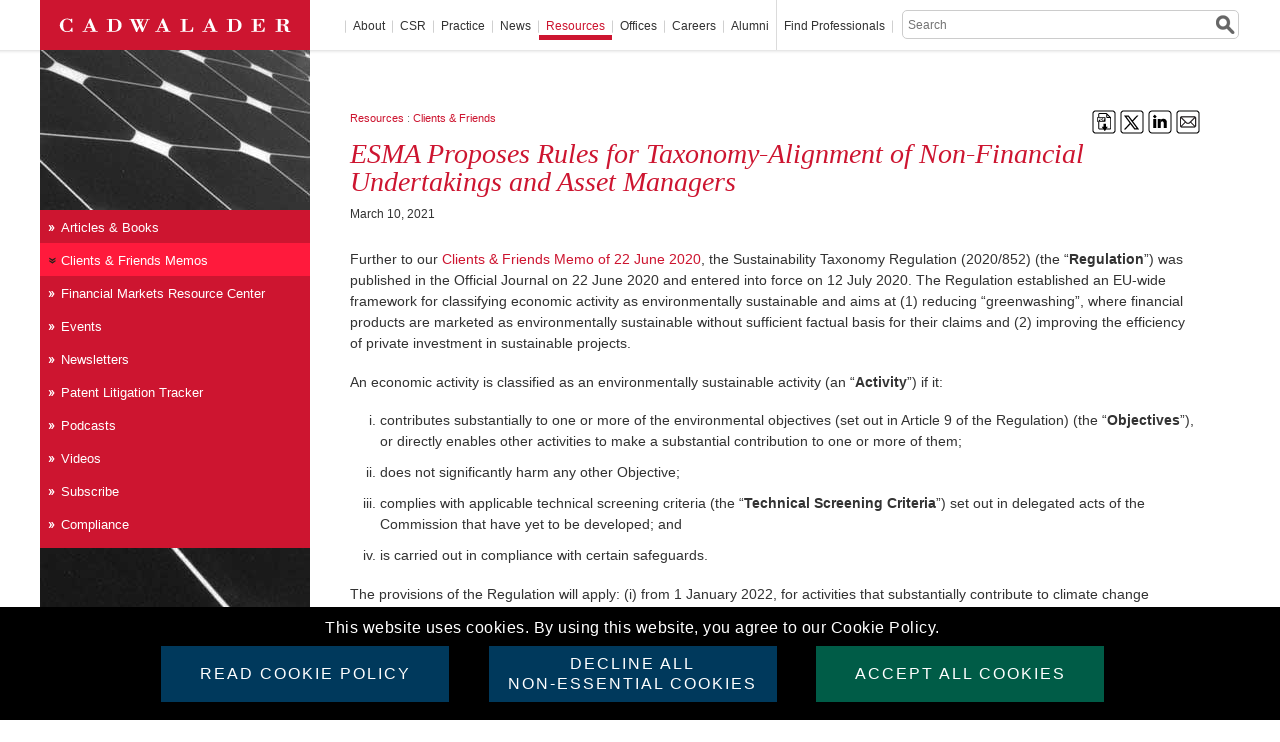

--- FILE ---
content_type: text/html; charset=UTF-8
request_url: https://www.cadwalader.com/resources/clients-friends-memos/esma-proposes-rules-for-taxonomy-alignment-of-non-financial-undertakings-and-asset-managers
body_size: 154458
content:
<!DOCTYPE html>
<html lang="en">
<head prefix="og: https://ogp.me/ns# article: https://ogp.me/ns/article#">
    <link rel="icon" type="image/x-icon" href="https://www.cadwalader.com/img/favicon/favicon.ico" />
    <meta http-equiv="Content-Type" content="text/html; charset=UTF-8" />
    <meta property="og:locale" content="en_US" />
            <meta property="og:title" content="ESMA Proposes Rules for Taxonomy-Alignment of Non-Financial Undertakings and Asset Managers" />
        <meta property="og:description" content="Further to our Clients &amp; Friends Memo of 22 June 2020, the Sustainability Taxonomy Regulation (2020/852) (the &ldquo;Regulation&rdquo;) was published in the Official Journal on 22 June 2020 and entered into force on ... © Cadwalader" />
        <meta property="og:url" content="https://www.cadwalader.com/resources/clients-friends-memos/esma-proposes-rules-for-taxonomy-alignment-of-non-financial-undertakings-and-asset-managers" />
        <meta property="og:image" content="https://www.cadwalader.com/img/CWT-logo-social-white.png" />
        <meta property="og:image:width" content="1200">
        <meta property="og:image:height" content="600">
                <meta property="og:type" content="article" />
              <meta property="article:published_time" content="2021-03-10" />
                                  <meta property="article:tag" content="Corporate, Environmental, Social & Governance (ESG), Financial Regulation" />
                
    
	<!-- Add jQuery library-->
    <script type="text/javascript" src="https://www.cadwalader.com/js/libs/jquery-3.7.1.js"></script>
    <script type="text/javascript" src="https://www.cadwalader.com/js/cadwaladerCommon.js"></script>
	<!-- Add fancyBox main JS and CSS files -->
	<script type="text/javascript" src="https://www.cadwalader.com/js/lightbox/jquery.fancybox.js?v=2.0.6"></script>
    <link href="https://www.cadwalader.com/js/flexslider/flexslider.css" media="screen" rel="stylesheet">  
	<link rel="stylesheet" type="text/css" href="https://www.cadwalader.com/js/lightbox/jquery.fancybox.css?v=2.0.6" media="screen" />

	    
    <title>ESMA Proposes Rules for Taxonomy-Alignment of Non-Financial Undertakings and Asset Managers | Cadwalader </title>
    
        
<!-- 	<link rel="stylesheet" href="--><!--css/google_fonts.css" type='text/css'>-->
	<link rel="stylesheet" href="https://www.cadwalader.com/css/cadwalader.css" type="text/css" media="screen, print" />

	
	<!--[if lte IE 7]>
	<link rel="stylesheet" href="https://www.cadwalader.com/css/legacy.css" type="text/css" media="screen, print" />	
	<![endif]-->
		
	<script type="text/javascript"> document.documentElement.className += ' js'; </script>    
	
    <link rel="stylesheet" href="https://www.cadwalader.com/css/style_pagination.css" type="text/css" media="screen, print" />
    <script src='https://www.google.com/recaptcha/api.js'></script>
</head>
    <body class="">
<section class="cookieMessage">
    <article>
        <div class="cookie-content-wrap">
            <div>
                <div>
                This website uses cookies. By using this website, you agree to our Cookie Policy.
                </div>
            </div><br>
            <div>
                <div>
                    <a class="btn cookiesPolicy" href="/about/notices/#cookies" target="_blank">Read Cookie Policy</a>
                </div>
                <div>
                    <div class="btn declineCookies">DECLINE ALL<br>NON-ESSENTIAL COOKIES</div>
                </div>
                <div>
                    <div class="btn acceptCookie">Accept All Cookies</div>
                </div>
            </div>
        </div>
    </article>
</section>
<div id='div_session_write'> </div>
<script type="text/javascript">
    var userDisagree = "";
</script>
<div class="JumpLink" id="PageTop"><a href="#BodyWrapper">Skip to Main Content</a></div>

<div class="logo_print">

    <img src="https://www.cadwalader.com/img/logo.print.png" />
</div>

<!-- BEGIN: PageWrapper -->
<!--div id="PageWrapper"-->
<div id="PageWrapper" class="section-resources ">
	<!-- BEGIN: HeaderWrapper -->
	<div id="HeaderWrapper">
		<div id="Header">

			<div class="logo">
		 		<a href="https://www.cadwalader.com/"><img src="https://www.cadwalader.com/img/logo.cadwalader.gif" width="270" height="50" alt="Cadwalader" /></a>
			</div>

			<div class="nav" id="MainNavWrapper">
    <ul id="MainNav">
        <li id="nav_about"><a
            href="https://www.cadwalader.com/about/">About</a>
    <div class="submenu">
        <div class="teaser">
            <h4>About Cadwalader</h4>
            <p><p>At Cadwalader, Wickersham &amp; Taft LLP, we put over 230 years of legal experience and innovation to work for you today. As one of the world's leading advisors to corporations and financial institutions, we have earned a reputation for crafting innovative business and financial solutions and developing precedent-setting legal strategies to achieve our clients' goals. Find out what makes us different.</p></p>
        </div>
        <div class="subnav">
            <ul class="level-2">
                <li><a href="https://www.cadwalader.com/about/clients">Clients</a></li><li><a href="https://www.cadwalader.com/about/1792-accelerator">1792 Accelerator</a></li><li><a href="https://www.cadwalader.com/about/inclusion-and-engagement">Inclusion and Engagement</a></li><li><a href="https://www.cadwalader.com/about/sustainability">Sustainability</a></li><li><a href="https://www.cadwalader.com/about/pro-bono-public-service">Pro Bono and Public Service</a></li><li><a href="https://www.cadwalader.com/about/history">History</a></li>                <!--
                                      <li><a href="https://www.cadwalader.com/about/clients">Clients</a></li>
                                      <li><a href="https://www.cadwalader.com/about/diversity">Diversity & Inclusion</a></li>
                                      <li><a href="https://www.cadwalader.com/about/sustainability">Sustainability</a></li>
                                      <li><a href="https://www.cadwalader.com/about/history">History</a></li>
                                      <li><a href="https://www.cadwalader.com/about/pro-bono-public-service">Pro Bono and Public Service</a></li>
                                      -->
            </ul>
        </div>
        <div class="feature">
            <h4><p>We stand out from our competition because we help you stand out from yours.</p></h4>
            <p><p>We are in the business of delivering results so the truest measure of our success is the success of our clients. By maintaining this focus, we help them to create and launch groundbreaking products, services, concepts and deals and to protect their interests.</p></p>
            <a href="/about/" class="more">read more &raquo;</a>
        </div>
    </div>
        <li id="nav_csr"><a href="https://csr.cadwalader.com">CSR</a></li>
        <li id="nav_practice"><a href="/practice/">Practice</a></li>
        <li id="nav_news"><a href="https://www.cadwalader.com/news/">News</a>
<div class="submenu">
      <div class="teaser">
          <h4>News</h4>
          <p><p>Cadwalader attorneys are often called upon to comment on business, financial, political and legal developments around the world as well as on the implications of big deals, noteworthy cases, community news, and proposed legislation.</p></p>
      </div>
      <div class="subnav">
          <ul class="level-2">
              <li><a href="https://www.cadwalader.com/news/news-release">News Releases</a></li><li><a href="https://www.cadwalader.com/news/recent-press">Recent Press</a></li><li><a href="https://www.cadwalader.com/news/media-contacts">Media Contacts</a></li><!--              <li><a href="--><!--">News Releases</a></li>-->
<!--              <li><a href="--><!--">Recent Press</a></li>-->
<!--              <li><a href="--><!--">Recognition</a></li>-->
<!--              <li><a href="--><!--">For Journalists</a></li>-->
          </ul>		
      </div>
      <div class="feature">
          <h4><p>Breaking new ground.</p></h4>
          <p><p>From commenting on pressing legal and policy issues to explaining the implications of big deals, important court decisions and regulatory changes for leading&nbsp;news outlets and legal publications, our attorneys are sought out for their views and perspectives.</p></p>
          <a href="/news" class="more">read more &raquo;</a>
      </div>
</div>
</li><li id="nav_resources"><a href="https://www.cadwalader.com/resources/">Resources</a>
						<div class="submenu">
							<div class="teaser">
								<h4>Resources</h4>
								 <p><p>Cadwalader regularly publishes informative and educational materials, including newsletters and news alerts on a range of topics. Our portfolio also includes articles, industry programs, seminars, conferences, and videos.</p></p>
							</div>
							<div class="subnav">
								<ul class="level-2">
                                    <li><a href="https://www.cadwalader.com/resources/articles-books">Articles & Books</a></li><li><a href="https://www.cadwalader.com/resources/clients-friends-memos">Clients & Friends Memos</a></li><li><a href="https://www.cadwalader.com/resources/financial-markets-resource-center">Financial Markets Resource Center</a></li><li><a href="https://www.cadwalader.com/resources/events">Events</a></li><li><a href="https://www.cadwalader.com/resources/newsletters">Newsletters</a>   <ul><li><a href="https://www.cadwalader.com/brass-tax">BrassTax</a></li><li><a href="https://www.cadwalader.com//fin-news">Cabinet News & Views</a></li><li><a href="https://www.cadwalader.com/CompetitionCloseUp">Competition Close-Up</a></li><li><a href="https://www.cadwalader.com/cadwalader-cares-csr-pro-bono-update/">CSR & Pro Bono Update</a></li><li><a href="https://www.cadwalader.com/enforcement-insights">Enforcement Insights</a></li><li><a href="https://www.cadwalader.com/fund-finance-friday">Fund Finance Friday</a></li><li><a href="https://www.cadwalader.com/quorum">Quorum</a></li><li><a href="https://www.cadwalader.com/ref-news-views">REF News and Views</a></li><li><a href="https://www.cadwalader.com//state-attorney-general-insider">State Attorney General Insider</a></li>   </ul></li><li><a href="https://www.cadwalader.com/resources/patent-litigation-tracker">Patent Litigation Tracker</a>   <ul><li><a href="https://www.cadwalader.com/resources/patent-litigation-tracker/new-cases">New Cases</a></li><li><a href="https://www.cadwalader.com/resources/patent-litigation-tracker/schedulingcase-management">Scheduling/Case Management</a></li><li><a href="https://www.cadwalader.com/resources/patent-litigation-tracker/discovery">Discovery</a></li><li><a href="https://www.cadwalader.com/resources/patent-litigation-tracker/patent-specific-hearings">Patent Specific Hearings/Motions</a></li><li><a href="https://www.cadwalader.com/resources/patent-litigation-tracker/mediationsettlement-conferences">Mediation/Settlement Conferences</a></li><li><a href="https://www.cadwalader.com/resources/patent-litigation-tracker/trial">Trial</a></li>   </ul></li><li><a href="https://www.cadwalader.com/resources/podcasts">Podcasts</a></li><li><a href="https://www.cadwalader.com/resources/videos">Videos</a></li><li><a href="https://inform.cadwalader.com/10/18/landing-pages/cadwalader-subscription-form.asp">Subscribe</a></li><li><a href="https://www.cadwalader.com//resources/compliance">Compliance</a></li><!--									<li><a href="--><!--resources/articles">Articles</a></li>-->
<!--									<li><a href="--><!--resources/books">Books</a></li>-->
<!--									<li><a href="--><!--resources/events">Events</a></li>-->
<!--									<li><a href="--><!--resources/clients-friends-memos">Clients &amp; Friends Memos</a></li>-->
<!--									<li><a href="--><!--resources/newsletters">Newsletters</a></li>-->
<!--                                    <li><a href="--><!--resources/videos">Videos</a></li>-->
<!--                                    <li><a href="--><!--resources/reports-independent-investigations">Reports: Independent Investigations </a></li>-->
<!--                                    <li><a href="--><!--resources/sdx-protocol">SDX™ Protocol</a></li>-->
								</ul>			
							</div>
							<div class="feature">
								<h4><p>Information you need from those in the know.</p></h4>
								<p><p>From explanatory memoranda to pinpointed analysis, we provide our clients and friends with practical guidance in a variety of formats to help them to understand complex issues and make informed decisions about their businesses.</p></p>
								<a href="" class="more">read more &raquo;</a>
							</div>
						</div>
					</li>	<li id="nav_offices">
                    
                    	<!-- Display the Clickable Title -->
                    	<a href="https://www.cadwalader.com/offices/">Offices</a>
						
                        <div class="submenu">
							
                            <div class="teaser">
								<h4>Offices</h4>
								 <p><p>Cadwalader's presence in New York, London, Dublin, Charlotte, N.C., and Washington, D.C., provides our clients with strategic advantages found in major financial and commercial centers of the world. By collaborating across offices and practices, we offer a seamless network of legal professionals, working together to formulate comprehensive responses to client needs.</p></p> 
							</div>
                            
							<div class="subnav">
								<ul id="office-list" class="level-2">
                                    <li><a href="https://www.cadwalader.com/offices/new-york">New York</a></li><li><a href="https://www.cadwalader.com/offices/london">London</a></li><li><a href="https://www.cadwalader.com/offices/charlotte">Charlotte</a></li><li><a href="https://www.cadwalader.com/offices/washington-dc">Washington</a></li><li><a href="https://www.cadwalader.com//offices/dublin-ireland">Dublin</a></li>                                
								                                
								</ul>	
							</div>
							
                            <div class="feature">
								<h4><p>Global Reach . . . local insight.</p></h4>
								<p><p>By collaborating across offices and practices, we offer a seamless network of legal professionals, working together to formulate comprehensive responses to client needs.</p></p>
								<a href="/offices/" class="more">read more &raquo;</a>
							</div>
                            
						</div>
					</li>
<li id="nav_careers"><a href="https://www.cadwalader.com/careers/">Careers</a>
						<div class="submenu">
							<div class="teaser">
								<h4>Careers</h4>
								<p>Cadwalader is a community of talented and driven individuals committed to excellence and innovation. Across departments, offices and borders, we share the common goal of providing world-class client service through the development of a culture that fosters diversity, collaboration and professional growth.</p>
							</div>
							<div class="subnav">
								<ul class="level-2">
                                    <li><a href="https://www.cadwalader.com/makehistory/">US Law Students</a></li><li><a href="https://www.cadwalader.com/careers/experienced-attorneys">Experienced Attorneys</a>   <ul><li><a href="https://www.cadwalader.com/careers/experienced-attorneys/associate-openings">Associate Openings</a></li>   </ul></li><li><a href="https://www.cadwalader.com/careers/judicial-clerks">Judicial Clerks</a></li><li><a href="https://www.cadwalader.com/careers/business-services">Business Services</a>   <ul><li><a href="https://recruiting.cwt.com/videsktop/viRecruitSelfApply/RecDefault.aspx?FilterREID=8">Openings</a></li>   </ul></li><li><a href="https://www.cadwalader.com/careers/paralegals">Paralegals</a>   <ul><li><a href="https://www.cadwalader.com/careers/paralegals/paralegals-openings">Paralegals Openings</a></li>   </ul></li><!--                                                                        <li><a href="https://www.cadwalader.com/makehistory/" target="_blank">US Law Students</a></li>-->
<!--                                                                        -->
<!--                                                                        <li><a href="--><!--">PRC Legal Interns</a></li>-->
<!--                                                                        <li><a href="--><!--">Experienced Attorneys</a></li>-->
<!--                                                                        <li><a href="--><!--">Judicial Clerks</a></li>-->
<!--                                                                        <li><a href="--><!--">Administrative Staff</a></li>-->
<!--                                                                        <li><a href="--><!--">Alumni</a></li>-->
								</ul>
							</div>
							<div class="feature">
								<h4>Find the perfect fit.</h4>
								<p>Stability and a proud history, together with a growing practice and a dynamic outlook, make Cadwalader a unique place to build your career.</p>
								<a href="/careers/" class="more">read more &raquo;</a>
							</div>
						</div>
					</li>        <li id="nav_alumni"><a href="/pages/alumni/">Alumni</a></li>
        <li id="nav_pros"><div class="findNoneLink">Find Professionals</div>
  <div class="submenu">
    <div class="teaser">
      <h4>Find Professionals</h4>
      <p><p>As a law firm with offices in the United States and Europe, Cadwalader attorneys bring a diversity of background, culture, language, and experience to helping our clients achieve their goals.</p></p>
    </div>
    <div class="attorney_search">
      <form name="attorney_search" action="https://www.cadwalader.com/find/professionals/" method="post">
        <fieldset>
          <p class="field align-left">
            <label for="search_first_name">First Name</label>
            <input type="text" name="search_first_name" id="search_first_name" />
          </p>
          <p class="field align-right">
            <label for="search_last_name">Last Name</label>
            <input type="text" name="search_last_name" id="search_last_name" />
          </p>
          
          <!-- - - - - - - - - - - - - - - - - - - - - - - - - - - - - - - - - - - - - - - - - - - - -->
          
          <div class="clear"></div>
          
          <!-- - - - - - - - - - - - - - - - - - - - - - - - - - - - - - - - - - - - - - - - - - - - -->
          
          <p class="field align-left">
                      <label for="search_practice">Practice Areas</label>
                        <select id="search_practice" name="search_practice"  >

              <option value="">All</option>
              
                            
              
                                  
              <option value="61-162"  >Anti-Money Laundering Investigations and Compliance</option>

                                  
                                  
              <option value="60"  >Antitrust</option>

                                  
                                  
              <option value="60-274"  >Antitrust Litigation</option>

                                  
                                  
              <option value="67-211"  >Asset-Backed Commercial Paper</option>

                                  
                                  
              <option value="67-213"  >Asset-Backed Securities</option>

                                  
                                  
              <option value="67-246"  >Auto Securitization</option>

                                  
                                  
              <option value="63-177"  >Bank Regulation</option>

                                  
                                  
              <option value="85"  >Blockchain, Cryptocurrency, and Digital Assets</option>

                                  
                                  
              <option value="63-176"  >Broker-Dealer Regulation</option>

                                  
                                  
              <option value="67-218"  >CLOs</option>

                                  
                                  
              <option value="58-287"  >Capital Solutions & Special Situations</option>

                                  
                                  
              <option value="88"  >Capital Solutions & Special Situations</option>

                                  
                                  
              <option value="77-266"  >Class Action Defense</option>

                                  
                                  
              <option value="67-214"  >Commercial Mortgage-Backed Securities</option>

                                  
                                  
              <option value="67-283"  >Commercial Real Estate CLOs</option>

                                  
                                  
              <option value="63-178"  >Commodities & Futures Regulation</option>

                                  
                                  
              <option value="86"  >Compliance, Investigations and Enforcement</option>

                                  
                                  
              <option value="66-204"  >Construction Finance</option>

                                  
                                  
              <option value="63-288"  >Consumer Financial Regulation</option>

                                  
                                  
              <option value="72-231"  >Contentious Insurance</option>

                                  
                                  
              <option value="59"  >Corporate</option>

                                  
                                  
              <option value="77"  >Corporate & Financial Services Litigation & Regulation</option>

                                  
                                  
              <option value="59-168"  >Corporate Finance</option>

                                  
                                  
              <option value="59-169"  >Corporate Governance</option>

                                  
                                  
              <option value="77-267"  >Corporate Governance Litigation and Counseling</option>

                                  
                                  
              <option value="67-244"  >Corporate Securitization</option>

                                  
                                  
              <option value="68-235"  >Corporate Taxation</option>

                                  
                                  
              <option value="67-245"  >Credit Card Securitization</option>

                                  
                                  
              <option value="61-224"  >Cybersecurity and Data Privacy</option>

                                  
                                  
              <option value="62"  >Derivatives & Structured Products</option>

                                  
                                  
              <option value="74-181"  >ERISA</option>

                                  
                                  
              <option value="61-163"  >Economic Sanctions and Export Controls</option>

                                  
                                  
              <option value="83"  >Environmental, Social & Governance (ESG)</option>

                                  
                                  
              <option value="65-202"  >Estate Planning & Administration</option>

                                  
                                  
              <option value="74-256"  >Executive Compensation & Benefits</option>

                                  
                                  
              <option value="74"  >Executive Compensation, Benefits & ERISA</option>

                                  
                                  
              <option value="63-182"  >FCA Regulated Entities</option>

                                  
                                  
              <option value="61-254"  >FCPA and Global Anti-Corruption</option>

                                  
                                  
              <option value="61-258"  >False Claims Act and Health Care Fraud</option>

                                  
                                  
              <option value="59-279"  >FinTech</option>

                                  
                                  
              <option value="63"  >Financial Regulation</option>

                                  
                                  
              <option value="58"  >Financial Restructuring</option>

                                  
                                  
              <option value="79"  >Fund Finance</option>

                                  
                                  
              <option value="73-247"  >Fund Formation</option>

                                  
                                  
              <option value="57"  >Global Litigation</option>

                                  
                                  
              <option value="64-194"  >IP Due Diligence</option>

                                  
                                  
              <option value="64-196"  >ITC Litigation</option>

                                  
                                  
              <option value="65-201"  >Institutional Planning</option>

                                  
                                  
              <option value="72-232"  >Insurance Products</option>

                                  
                                  
              <option value="72"  >Insurance and Reinsurance</option>

                                  
                                  
              <option value="67-216"  >Insurance-Linked Securities</option>

                                  
                                  
              <option value="64"  >Intellectual Property</option>

                                  
                                  
              <option value="77-269"  >International Dispute Resolution</option>

                                  
                                  
              <option value="73"  >Investment Funds</option>

                                  
                                  
              <option value="73-250"  >Investment Management Litigation</option>

                                  
                                  
              <option value="73-249"  >Investment Management Regulation & Compliance</option>

                                  
                                  
              <option value="73-248"  >Investment Management Transactions</option>

                                  
                                  
              <option value="66-209"  >Joint Ventures</option>

                                  
                                  
              <option value="78"  >LIBOR Transition Team</option>

                                  
                                  
              <option value="66-207"  >Loan Sales</option>

                                  
                                  
              <option value="77-270"  >M&A Litigation</option>

                                  
                                  
              <option value="66-210"  >Management & Leasing</option>

                                  
                                  
              <option value="67-260"  >Marketplace Lending and FinTech</option>

                                  
                                  
              <option value="60-275"  >Merger Notification and Clearance</option>

                                  
                                  
              <option value="59-170"  >Mergers & Acquisitions</option>

                                  
                                  
              <option value="68-220"  >Mergers & Acquisitions Taxation</option>

                                  
                                  
              <option value="66-205"  >Mezzanine Finance</option>

                                  
                                  
              <option value="67-212"  >Mortgage Banking & Whole Loan Trading</option>

                                  
                                  
              <option value="66-203"  >Mortgage Finance</option>

                                  
                                  
              <option value="62-174"  >Municipal Derivatives</option>

                                  
                                  
              <option value="67-217"  >Municipal Securitization</option>

                                  
                                  
              <option value="71"  >Not-for-Profit Institutions</option>

                                  
                                  
              <option value="62-172"  >OTC Derivatives</option>

                                  
                                  
              <option value="64-192"  >Patent & Trade Secret Litigation</option>

                                  
                                  
              <option value="64-193"  >Patent Preparation & Prosecution</option>

                                  
                                  
              <option value="59-171"  >Private Equity</option>

                                  
                                  
              <option value="65"  >Private Wealth</option>

                                  
                                  
              <option value="66"  >Real Estate</option>

                                  
                                  
              <option value="66-208"  >Real Estate Acquisitions & Dispositions</option>

                                  
                                  
              <option value="66-206"  >Real Estate Workouts & Restructurings</option>

                                  
                                  
              <option value="67-242"  >Receivables Finance</option>

                                  
                                  
              <option value="67-215"  >Residential Mortgage-Backed Securities</option>

                                  
                                  
              <option value="68-222"  >Restructurings & Bankruptcies Taxation</option>

                                  
                                  
              <option value="61-240"  >Securities Enforcement</option>

                                  
                                  
              <option value="67"  >Securitization & Asset Based Finance</option>

                                  
                                  
              <option value="68-221"  >Securitization & Structured Products Taxation</option>

                                  
                                  
              <option value="77-271"  >Shareholder Activism</option>

                                  
                                  
              <option value="62-286"  >Significant Risk Transfers & Capital Relief Trades</option>

                                  
                                  
              <option value="59-280"  >Special Purpose Acquisition Companies (SPACs)</option>

                                  
                                  
              <option value="75"  >Sports Industry</option>

                                  
                                  
              <option value="57-278"  >State Attorney General Practice</option>

                                  
                                  
              <option value="62-175"  >Structured Products</option>

                                  
                                  
              <option value="63-179"  >Swap Regulation</option>

                                  
                                  
              <option value="68"  >Tax</option>

                                  
                                  
              <option value="68-223"  >Tax Controversy</option>

                                  
                                  
              <option value="64-195"  >Trademark & Copyright Protection</option>

                                  
                                  
              <option value="57-277"  >Trial Practice</option>

                                  
                                  
              <option value="67-219"  >Warehouse Lending</option>

                                  
                                  
              <option value="61"  >White Collar Defense and Investigations</option>

                                                
                            
             
            </select>
          </p>
          <p class="field align-right">
            <label for="search_title">Positions</label>
            <select name="search_title" id="search_title">
              <option value="">All</option>
                            
              <!-- Loop through each item and display it -->
                          
              <option value="20">Associate</option>              
                          
              <option value="85">Attorney</option>              
                          
              <option value="86">Co-Managing Partner</option>              
                          
              <option value="32">Consulting Attorney</option>              
                          
              <option value="23">Counsel</option>              
                          
              <option value="34">General Counsel</option>              
                          
              <option value="87">Knowledge Lawyer</option>              
                          
              <option value="28">Law Clerk</option>              
                          
              <option value="53">Managing Attorney</option>              
                          
              <option value="81">Managing Partner</option>              
                          
              <option value="21">Partner</option>              
                          
              <option value="31">Professional Advisor</option>              
                          
              <option value="29">Senior Attorney</option>              
                          
              <option value="24">Senior Counsel</option>              
                          
              <option value="82">Senior Staff Attorney</option>              
                          
              <option value="22">Special Counsel</option>              
                          
              <option value="75">Special Counsel, Associate General Counsel</option>              
                          
              <option value="74">Special Legal Consultant</option>              
                          
              <option value="33">Staff Attorney</option>              
                                        </select>
          </p>
          
          <!-- - - - - - - - - - - - - - - - - - - - - - - - - - - - - - - - - - - - - - - - - - - - -->
          
          <div class="clear"></div>
          
          <!-- - - - - - - - - - - - - - - - - - - - - - - - - - - - - - - - - - - - - - - - - - - - --> 
          
          <!-- SCHOOL - - - - - - - - - - - - - - - -->
          
          <p class="field align-left">
            <label for="search_school">Law School</label>
            <select name="search_school" id="search_school">
              <option value=""  >All</option>
                            
              <!-- Loop through each item and display it -->
                            <option value="2">Adelphi University</option>
                            <option value="775">Adrian College</option>
                            <option value="369">Albany Law School</option>
                            <option value="776">Albany Law School of Union University</option>
                            <option value="3">American University</option>
                            <option value="705">American University of Beirut</option>
                            <option value="575">American University, School of International Service</option>
                            <option value="370">American University, Washington College of Law</option>
                            <option value="4">Amherst College</option>
                            <option value="615">Andrews University</option>
                            <option value="371">Antioch School of Law</option>
                            <option value="5">Antioch University</option>
                            <option value="6">Antioch University New England</option>
                            <option value="7">Appalachian State University</option>
                            <option value="8">Aquinas College</option>
                            <option value="9">Arizona State University</option>
                            <option value="372">Arizona State University, Sandra Day O'Connor College of Law</option>
                            <option value="10">Asbury University</option>
                            <option value="706">Aston University</option>
                            <option value="373">Ateneo de Manila Law School</option>
                            <option value="11">Ateneo de Manila University</option>
                            <option value="662">Auburn University</option>
                            <option value="895">Austin College</option>
                            <option value="12">Australian National University</option>
                            <option value="374">Australian National University, College of Law</option>
                            <option value="658">BPP Business School</option>
                            <option value="379">BPP Law School</option>
                            <option value="708">BPP Law School, Manchester</option>
                            <option value="808">BPP University</option>
                            <option value="751">BPP University of London</option>
                            <option value="802">BPP University, Holborn</option>
                            <option value="375">Babeş-Bolyai University</option>
                            <option value="13">Babson College</option>
                            <option value="632">Ball State University</option>
                            <option value="14">Bard College</option>
                            <option value="15">Barnard College</option>
                            <option value="873">Barnard College of Columbia University</option>
                            <option value="778">Baruch College, Zicklin School of Business</option>
                            <option value="16">Bates College</option>
                            <option value="17">Beijing Foreign Studies University</option>
                            <option value="581">Beijing Institute of Technology</option>
                            <option value="699">Beijing University</option>
                            <option value="589">Beijing University of Aeronautics & Astronautics</option>
                            <option value="18">Belarusian State University</option>
                            <option value="376">Belarusian State University, Faculty of Law</option>
                            <option value="585">Belgrade University</option>
                            <option value="761">Belmont University</option>
                            <option value="576">Benjamin N. Cardozo School of Law</option>
                            <option value="19">Bennett College</option>
                            <option value="20">Bentley University</option>
                            <option value="797">Berklee College of Music</option>
                            <option value="647">Bernard M. Baruch College, CUNY Honors College</option>
                            <option value="21">Bethany College</option>
                            <option value="572">Binghamton University</option>
                            <option value="748">Birmingham-Southern College</option>
                            <option value="810">Bocconi University</option>
                            <option value="22">Bond University </option>
                            <option value="23">Boston College</option>
                            <option value="377">Boston College Law School</option>
                            <option value="24">Boston University</option>
                            <option value="378">Boston University School of Law</option>
                            <option value="25">Bowdoin College</option>
                            <option value="759">Bowling Green State University</option>
                            <option value="26">Bradley University</option>
                            <option value="27">Brandeis University</option>
                            <option value="28">Brigham Young University</option>
                            <option value="380">Brigham Young University, J. Reuben Clark Law School</option>
                            <option value="605">Brigham Young University-Idaho</option>
                            <option value="828">Bristol Institute of Legal Practice</option>
                            <option value="571">Brooklyn College</option>
                            <option value="381">Brooklyn Law School</option>
                            <option value="29">Brown University</option>
                            <option value="741">Brunel University London</option>
                            <option value="753">Bryn Mawr College</option>
                            <option value="30">Bucknell University</option>
                            <option value="31">Butler University</option>
                            <option value="710">CFA Program</option>
                            <option value="32">California Institute of Technology</option>
                            <option value="780">California Polytechnic State University</option>
                            <option value="862">California State University</option>
                            <option value="872">California State University, Monterey Bay</option>
                            <option value="834">California State University, Sacramento</option>
                            <option value="33">Campbell University</option>
                            <option value="382">Campbell University, Norman Adrian Wiggins School of Law</option>
                            <option value="34">Canisius College</option>
                            <option value="35">Canisius College, Richard J. Wehle School of Business</option>
                            <option value="764">Capital University</option>
                            <option value="383">Capital University Law School</option>
                            <option value="384">Cardiff University Law School</option>
                            <option value="36">Carleton College</option>
                            <option value="37">Carleton University</option>
                            <option value="38">Carnegie Mellon University</option>
                            <option value="39">Case Western Reserve University</option>
                            <option value="385">Case Western Reserve University, School of Law</option>
                            <option value="40">Case Western Reserve University, Weatherhead School of Management</option>
                            <option value="754">Cass Business School</option>
                            <option value="41">Catholic University of America</option>
                            <option value="386">Catholic University of America, Columbus School of Law</option>
                            <option value="858">Católica Global School of Law</option>
                            <option value="860">Católica Lisbon School of Law</option>
                            <option value="42">Central Connecticut State University</option>
                            <option value="43">Central Michigan University</option>
                            <option value="843">Central Washington University</option>
                            <option value="896">Chapman University</option>
                            <option value="865">Charles University</option>
                            <option value="692">Charlotte School of Law</option>
                            <option value="44">Charter Oak State College</option>
                            <option value="696">Chartered Institute of Securities Investments</option>
                            <option value="714">Chester Law School</option>
                            <option value="854">Chicago-Kent College of Law</option>
                            <option value="45">China University of Political Science and Law</option>
                            <option value="46">Chinese People's Public Security University</option>
                            <option value="669">Chinese University of Hong Kong</option>
                            <option value="564">City College of New York</option>
                            <option value="664">City Law School</option>
                            <option value="821">City University</option>
                            <option value="667">City University of Hong Kong</option>
                            <option value="388">City University of Hong Kong, School of Law</option>
                            <option value="569">City University of New York</option>
                            <option value="47">City University of New York, Baruch College</option>
                            <option value="48">City University of New York, Brooklyn College</option>
                            <option value="49">City University of New York, College of Staten Island</option>
                            <option value="50">City University of New York, Hunter College</option>
                            <option value="579">City University of New York, Queens College</option>
                            <option value="697">City, University of London</option>
                            <option value="51">Claremont Graduate University</option>
                            <option value="52">Claremont McKenna College</option>
                            <option value="53">Clark University</option>
                            <option value="54">Clarkson University</option>
                            <option value="55">Clemson University</option>
                            <option value="389">Cleveland State University, Cleveland-Marshall College of Law</option>
                            <option value="56">Colby College</option>
                            <option value="57">Colgate University</option>
                            <option value="731">College of Charleston</option>
                            <option value="656">College of Law</option>
                            <option value="752">College of Law (New Zealand)</option>
                            <option value="390">College of Law - Birmingham</option>
                            <option value="720">College of Law - Chester</option>
                            <option value="391">College of Law - Chester</option>
                            <option value="749">College of Law - Manchester</option>
                            <option value="393">College of Law, London</option>
                            <option value="707">College of Law, Moorgate</option>
                            <option value="904">College of Legal Practice</option>
                            <option value="59">College of William & Mary</option>
                            <option value="395">College of William & Mary, School of Law</option>
                            <option value="58">College of the Holy Cross</option>
                            <option value="766">Colorado College</option>
                            <option value="60">Colorado State University</option>
                            <option value="61">Columbia Business School</option>
                            <option value="799">Columbia College</option>
                            <option value="62">Columbia College Chicago</option>
                            <option value="782">Columbia International University</option>
                            <option value="396">Columbia Law School</option>
                            <option value="63">Columbia University</option>
                            <option value="875">Columbia University (Barnard College)</option>
                            <option value="866">Comenius University</option>
                            <option value="64">Concordia University, Montreal</option>
                            <option value="65">Connecticut College</option>
                            <option value="397">Cornell Law School</option>
                            <option value="66">Cornell University</option>
                            <option value="774">Coventry University</option>
                            <option value="398">Creighton University, School of Law</option>
                            <option value="713">Dalhousie University</option>
                            <option value="67">Dartmouth College</option>
                            <option value="68">Davidson College</option>
                            <option value="893">DePaul University</option>
                            <option value="399">DePaul University College of Law</option>
                            <option value="70">DePauw University</option>
                            <option value="69">Denison University</option>
                            <option value="71">Dickinson College</option>
                            <option value="733">Dominican University of California</option>
                            <option value="72">Drake University</option>
                            <option value="400">Drake University Law School</option>
                            <option value="73">Drew University</option>
                            <option value="723">Drexel University</option>
                            <option value="724">Drexel University School of Law</option>
                            <option value="689">Duke Divinity School</option>
                            <option value="74">Duke University</option>
                            <option value="401">Duke University School of Law</option>
                            <option value="75">Duquesne University</option>
                            <option value="402">Duquesne University, School of Law</option>
                            <option value="770">Durham University</option>
                            <option value="609">E.S.S.E.C, Business School</option>
                            <option value="624">East Carolina University</option>
                            <option value="403">East China University of Politics and Law</option>
                            <option value="76">Edinboro University of Pennsylvania</option>
                            <option value="882">Edinburgh University</option>
                            <option value="77">Elon University</option>
                            <option value="709">Elon University School of Law</option>
                            <option value="78">Emerson College</option>
                            <option value="79">Emory University</option>
                            <option value="404">Emory University School of Law</option>
                            <option value="685">Eugene Lang College The New School for Liberal Arts</option>
                            <option value="584">Ewha Womans University</option>
                            <option value="738">Exeter University</option>
                            <option value="80">Fairfield University</option>
                            <option value="81">Fairleigh Dickinson University</option>
                            <option value="730">Florida A&M University, College of Law</option>
                            <option value="677">Florida Atlantic University</option>
                            <option value="675">Florida International University</option>
                            <option value="82">Florida State University</option>
                            <option value="405">Florida State University, College of Law</option>
                            <option value="83">Fordham University</option>
                            <option value="406">Fordham University School of Law</option>
                            <option value="901">Francis Marion University School of Business</option>
                            <option value="84">Franklin and Marshall College</option>
                            <option value="653">French University Paris II Panthéon-Assas</option>
                            <option value="652">French University Sciences Po Paris</option>
                            <option value="877">Frostburg State University</option>
                            <option value="630">Fu Jen Catholic University</option>
                            <option value="85">Fudan University</option>
                            <option value="407">Fudan University, School of Law</option>
                            <option value="86">Furman University</option>
                            <option value="87">George Mason University</option>
                            <option value="408">George Mason University, School of Law</option>
                            <option value="88">George Washington University</option>
                            <option value="409">George Washington University Law School</option>
                            <option value="880">George Washington University School of Business</option>
                            <option value="89">Georgetown University</option>
                            <option value="410">Georgetown University Law Center</option>
                            <option value="90">Georgia Institute of Technology</option>
                            <option value="91">Georgia State University</option>
                            <option value="92">Gettysburg College</option>
                            <option value="614">Gonzaga University</option>
                            <option value="722">Graduate School of the People's Bank of China</option>
                            <option value="807">Grand Valley State University</option>
                            <option value="93">Grinnell College</option>
                            <option value="392">Guildford College of Law</option>
                            <option value="757">Guilford College</option>
                            <option value="94">Hamilton College</option>
                            <option value="771">Hampden-Sydney College</option>
                            <option value="867">Hampton University</option>
                            <option value="95">Harding University</option>
                            <option value="565">Harvard College</option>
                            <option value="649">Harvard Divinity School</option>
                            <option value="765">Harvard Graduate School of Education</option>
                            <option value="411">Harvard Law School</option>
                            <option value="96">Harvard University</option>
                            <option value="97">Harvard University, John F. Kennedy School of Government</option>
                            <option value="98">Haverford College</option>
                            <option value="593">Hawaii Pacific University</option>
                            <option value="695">Hebrew University of Jerusalem</option>
                            <option value="729">High Point University</option>
                            <option value="573">Hillsdale College</option>
                            <option value="99">Hobart and William Smith Colleges</option>
                            <option value="101">Hofstra University</option>
                            <option value="412">Hofstra University, Maurice A. Deane School of Law</option>
                            <option value="694">Hope College</option>
                            <option value="742">Howard University</option>
                            <option value="413">Howard University, School of Law</option>
                            <option value="563">Hunter College</option>
                            <option value="838">ICMA Centre, Henley Business School</option>
                            <option value="414">Illinois Institute of Technology </option>
                            <option value="102">Indiana University</option>
                            <option value="792">Indiana University Maurer School of Law</option>
                            <option value="415">Indiana University, Robert H. McKinney School of Law</option>
                            <option value="416">Inns of Court School of Law</option>
                            <option value="103">Institut d'Etudes Européennes, Brussels</option>
                            <option value="820">Institute of Professional Legal Studies</option>
                            <option value="104">Iona College</option>
                            <option value="840">Iona University</option>
                            <option value="105">Iowa State University</option>
                            <option value="106">Ithaca College</option>
                            <option value="831">Jacksonville State University</option>
                            <option value="107">James Madison University</option>
                            <option value="108">John Carroll University</option>
                            <option value="109">John Jay College of Criminal Justice</option>
                            <option value="417">John Marshall Law School</option>
                            <option value="110">Johns Hopkins University</option>
                            <option value="111">Kansas State University</option>
                            <option value="712">Kaplan Law School</option>
                            <option value="881">Kean University</option>
                            <option value="891">Kent State University</option>
                            <option value="112">Kenyon College</option>
                            <option value="113">King's College London</option>
                            <option value="114">King's College London & the Université de Paris I (Panthéon-Sorbonne)</option>
                            <option value="418">King's College London, Dickson Poon School of Law</option>
                            <option value="419">Kingston University Law School</option>
                            <option value="835">LUISS Guido Carli University</option>
                            <option value="115">La Salle University</option>
                            <option value="116">Lafayette College</option>
                            <option value="420">Law School of Xiangtan University</option>
                            <option value="117">Lawrence University</option>
                            <option value="755">Le Moyne College</option>
                            <option value="421">Leeds Law School</option>
                            <option value="118">Lehigh University</option>
                            <option value="422">Leicester De Montfort Law School</option>
                            <option value="119">Leiden University</option>
                            <option value="423">Leiden University, Leiden Law School</option>
                            <option value="889">Lincoln College, Oxford</option>
                            <option value="892">London Business School</option>
                            <option value="424">London School of Economics and Political Science</option>
                            <option value="120">Long Island University, C.W. Post</option>
                            <option value="830">Louisiana State University, Paul M. Hebert Law Center</option>
                            <option value="905">Loyola Law School</option>
                            <option value="121">Loyola Marymount University</option>
                            <option value="613">Loyola University Chicago School of Law</option>
                            <option value="588">Loyola University Maryland</option>
                            <option value="122">Loyola University New Orleans</option>
                            <option value="425">Loyola University New Orleans, School of Law</option>
                            <option value="732">Lubin School of Business at Pace University</option>
                            <option value="701">M.V. Lomonosov Moscow State University</option>
                            <option value="856">Macalester College</option>
                            <option value="907">Macaulay Honors College at Hunter College</option>
                            <option value="700">Macquarie University</option>
                            <option value="598">Manchester Metropolitan University</option>
                            <option value="123">Manhattan College</option>
                            <option value="124">Marist College</option>
                            <option value="125">Marquette University</option>
                            <option value="426">Marquette University Law School</option>
                            <option value="126">Marshall University</option>
                            <option value="819">Marymount College</option>
                            <option value="666">Marymount Manhattan College</option>
                            <option value="853">Maryville College</option>
                            <option value="568">Marywood College</option>
                            <option value="127">Massachusetts Institute of Technology</option>
                            <option value="128">McGill University</option>
                            <option value="427">McGill University, Faculty of Law</option>
                            <option value="672">McIntire School of Commerce, University of Virginia</option>
                            <option value="129">Miami University</option>
                            <option value="686">Michael Smurfit Graduate School of Business</option>
                            <option value="130">Michigan State University</option>
                            <option value="428">Michigan State University, College of Law</option>
                            <option value="850">Middle Tennessee State University</option>
                            <option value="131">Middlebury College</option>
                            <option value="690">Milligan College</option>
                            <option value="132">Millikin University</option>
                            <option value="133">Mills College</option>
                            <option value="910">Missouri State University</option>
                            <option value="134">Monash University</option>
                            <option value="135">Monmouth College</option>
                            <option value="804">Montclair State University</option>
                            <option value="678">Morehouse College</option>
                            <option value="784">Moscow State Law Academy</option>
                            <option value="800">Moscow University</option>
                            <option value="736">Mount Holyoke College</option>
                            <option value="136">Muhlenberg College</option>
                            <option value="137">Murdoch University</option>
                            <option value="429">Murdoch University, School of Law</option>
                            <option value="789">Nanjing University of Posts and Telecommunication</option>
                            <option value="646">National Law School of India University</option>
                            <option value="608">National University of Ireland, Galway</option>
                            <option value="138">National University of Ireland, University College Cork</option>
                            <option value="139">National University of Ireland, University College Dublin</option>
                            <option value="140">Nazareth College</option>
                            <option value="141">Ner Israel Rabbinical College</option>
                            <option value="430">New England School of Law</option>
                            <option value="788">New York Institute of Technology</option>
                            <option value="431">New York Law School</option>
                            <option value="142">New York University</option>
                            <option value="665">New York University Leonard N. Stern School of Business</option>
                            <option value="432">New York University School of Law</option>
                            <option value="602">Newcastle University</option>
                            <option value="848">Nirma University, Institute of Law</option>
                            <option value="785">North Carolina Agricultural and Technical State University</option>
                            <option value="876">North Carolina Central University School of Law</option>
                            <option value="801">North Carolina State University</option>
                            <option value="143">North Dakota State University</option>
                            <option value="144">Northeastern University</option>
                            <option value="590">Northeastern University School of Law</option>
                            <option value="145">Northern Illinois University</option>
                            <option value="433">Northwestern Pritzker School of Law</option>
                            <option value="146">Northwestern University</option>
                            <option value="147">Northwestern University, Kellogg School of Management</option>
                            <option value="434">Nottingham Law School</option>
                            <option value="670">Nottingham Trent University</option>
                            <option value="900">Nottingham University</option>
                            <option value="857">Nova Southeastern University</option>
                            <option value="435">Nova Southeastern University, Shepard Broad Law Center</option>
                            <option value="148">Oberlin College</option>
                            <option value="149">Occidental College</option>
                            <option value="151">Ohio University</option>
                            <option value="152">Ohio Wesleyan University</option>
                            <option value="153">Oklahoma State University</option>
                            <option value="154">Old Dominion University</option>
                            <option value="155">Oregon State University</option>
                            <option value="562">Osgoode Hall Law School</option>
                            <option value="627">Oxford Brookes University</option>
                            <option value="625">Oxford University</option>
                            <option value="156">Pace University</option>
                            <option value="436">Pace University Law School</option>
                            <option value="157">Palm Beach Atlantic University</option>
                            <option value="734">Pantheon Assas, Paris 2</option>
                            <option value="716">Pantheon Assas, Paris I</option>
                            <option value="715">Paris Bar School</option>
                            <option value="158">Peking University</option>
                            <option value="437">Peking University Law School</option>
                            <option value="803">Pembroke College, University of Oxford</option>
                            <option value="159">Pennsylvania State University</option>
                            <option value="438">Pennsylvania State University, Dickinson School of Law</option>
                            <option value="894">Pennsylvania Western University</option>
                            <option value="746">Pepperdine University</option>
                            <option value="439">Pepperdine University, School of Law</option>
                            <option value="160">Polytechnic University</option>
                            <option value="161">Pomona College</option>
                            <option value="725">Pontifícia Universidade Católica of São Paulo, Brazil</option>
                            <option value="162">Princeton University</option>
                            <option value="163">Providence College</option>
                            <option value="164">Purdue University</option>
                            <option value="903">Queen Mary University of London</option>
                            <option value="165">Queen's School of Business</option>
                            <option value="166">Queen's University</option>
                            <option value="762">Queens College</option>
                            <option value="591">Queens' College, Cambridge</option>
                            <option value="822">Quinnipiac University</option>
                            <option value="769">RAND Corporation</option>
                            <option value="580">Rabbinical Seminary of Adas Yereim</option>
                            <option value="870">Radford University</option>
                            <option value="167">Radley College</option>
                            <option value="681">Ramapo College of New Jersey</option>
                            <option value="851">Randolph College</option>
                            <option value="897">Regis University</option>
                            <option value="599">Renmin University of China School of Law</option>
                            <option value="168">Rensselaer Polytechnic Institute</option>
                            <option value="680">Rhodes College</option>
                            <option value="169">Rhodes University</option>
                            <option value="170">Rice University</option>
                            <option value="171">Richmond, The American International University in London</option>
                            <option value="728">Roanoke College</option>
                            <option value="717">Robert Schuman University</option>
                            <option value="718">Robert Schuman University and London School of Economics</option>
                            <option value="172">Roger Williams University</option>
                            <option value="737">Rutgers Law School</option>
                            <option value="763">Rutgers Law School</option>
                            <option value="173">Rutgers University</option>
                            <option value="814">Rutgers University Law School</option>
                            <option value="651">Rutgers University School of Law - Newark (now Rutgers Law School)</option>
                            <option value="174">Rutgers University, Ernest Mario School of Pharmacy</option>
                            <option value="440">Rutgers University, School of Law - Camden</option>
                            <option value="441">Rutgers University, School of Law - Newark</option>
                            <option value="787">Ryerson University</option>
                            <option value="582">SOAS, University of London</option>
                            <option value="805">SUNY College at Old Westbury</option>
                            <option value="175">Sacred Heart University</option>
                            <option value="176">Saint Mary's College</option>
                            <option value="177">Saint Peter's College (now University)</option>
                            <option value="747">Samford University</option>
                            <option value="178">San Diego State University</option>
                            <option value="179">San Francisco State University</option>
                            <option value="180">Santa Clara University</option>
                            <option value="682">Santa Fe College</option>
                            <option value="181">Sarah Lawrence College</option>
                            <option value="824">Sciences Po</option>
                            <option value="745">Sciences Po Aix</option>
                            <option value="601">Sciences Po Law School</option>
                            <option value="600">Sciences Po Paris</option>
                            <option value="182">Seattle University</option>
                            <option value="442">Seattle University, School of Law</option>
                            <option value="898">Seoul National University, Seoul, Korea</option>
                            <option value="183">Seton Hall University</option>
                            <option value="443">Seton Hall University School of Law</option>
                            <option value="184">Seton Hall University, Stillman School of Business</option>
                            <option value="185">Sewanee: University of the South</option>
                            <option value="444">Shanghai International Studies University, School of Law </option>
                            <option value="186">Sheffield Hallam University</option>
                            <option value="777">Siena College</option>
                            <option value="684">Skidmore College</option>
                            <option value="187">Smith College</option>
                            <option value="721">Sofia University</option>
                            <option value="663">Sorbonne Law School (Paris I)</option>
                            <option value="188">Southern Connecticut State University</option>
                            <option value="445">Southern Illinois University, School of Law</option>
                            <option value="189">Southern Methodist University</option>
                            <option value="446">Southern Methodist University, Dedman School of Law</option>
                            <option value="190">Southern Polytechnic State University</option>
                            <option value="191">Southwest Missouri State</option>
                            <option value="883">St Andrews University</option>
                            <option value="192">St. Francis College</option>
                            <option value="193">St. John's College</option>
                            <option value="194">St. John's University</option>
                            <option value="447">St. John's University School of Law</option>
                            <option value="195">St. John's University. Peter J. Tobin College of Business</option>
                            <option value="735">St. Louis University</option>
                            <option value="637">St. Louis University School of Law</option>
                            <option value="448">Stanford Law School</option>
                            <option value="196">Stanford University</option>
                            <option value="842">State University of New York</option>
                            <option value="206">State University of New York College of Environmental Science and Forestry</option>
                            <option value="197">State University of New York at Albany</option>
                            <option value="198">State University of New York at Binghamton</option>
                            <option value="199">State University of New York at Buffalo</option>
                            <option value="450">State University of New York at Buffalo Law School</option>
                            <option value="200">State University of New York at Cortland</option>
                            <option value="201">State University of New York at Fredonia</option>
                            <option value="202">State University of New York at Geneseo</option>
                            <option value="781">State University of New York at New Paltz</option>
                            <option value="203">State University of New York at Oneonta</option>
                            <option value="204">State University of New York at Oswego</option>
                            <option value="739">State University of New York at Purchase</option>
                            <option value="205">State University of New York at Stony Brook</option>
                            <option value="818">Stetson University</option>
                            <option value="816">Stetson University College of Law</option>
                            <option value="207">Stonehill College</option>
                            <option value="798">Stony Brook University</option>
                            <option value="451">Suffolk University Law School</option>
                            <option value="768">Susquehanna University</option>
                            <option value="208">Swarthmore College</option>
                            <option value="209">Syracuse University</option>
                            <option value="452">Syracuse University, College of Law</option>
                            <option value="210">Syracuse University, Maxwell School of Citizenship & Public Affairs</option>
                            <option value="211">Temple University</option>
                            <option value="453">Temple University, James E. Beasley School of Law</option>
                            <option value="660">Texas A&M University</option>
                            <option value="212">Texas Christian University</option>
                            <option value="213">Texas Tech University</option>
                            <option value="454">Texas Tech University, School of Law</option>
                            <option value="813">Texas Wesleyan University</option>
                            <option value="794">Texas Woman’s University</option>
                            <option value="844">The Citadel</option>
                            <option value="214">The City College of the City University of New York</option>
                            <option value="215">The City University of New York</option>
                            <option value="909">The College of Law Australia</option>
                            <option value="886">The College of Law, Manchester</option>
                            <option value="394">The College of Law, York</option>
                            <option value="216">The College of New Jersey</option>
                            <option value="618">The College of Saint Rose</option>
                            <option value="837">The College of Wooster</option>
                            <option value="841">The John Hopkins School of Advanced International Studies</option>
                            <option value="885">The London School of Economics</option>
                            <option value="150">The Ohio State University</option>
                            <option value="659">The Ohio State University Moritz College of Law</option>
                            <option value="455">The Open University, Chester College of Law</option>
                            <option value="887">The Pennsylvania State University, Penn State Law</option>
                            <option value="592">The University of Hong Kong</option>
                            <option value="688">The University of Law, Guildford</option>
                            <option value="629">The University of Law, London</option>
                            <option value="267">The University of Leeds</option>
                            <option value="826">The University of Oklahoma</option>
                            <option value="827">The University of Oklahoma College of Law</option>
                            <option value="617">The University of Texas at Austin</option>
                            <option value="878">The University of Texas at San Antonio</option>
                            <option value="727">Thomas Edison State University</option>
                            <option value="456">Thomas Jefferson School of Law</option>
                            <option value="217">Touro College</option>
                            <option value="823">Touro College Jacob D. Fuchsberg Law Center</option>
                            <option value="218">Trinity College</option>
                            <option value="815">Trinity College, Dublin</option>
                            <option value="457">Trinity College, Dublin, School of Law</option>
                            <option value="219">Trinity University</option>
                            <option value="220">Truman State University</option>
                            <option value="221">Tsinghua University</option>
                            <option value="458">Tsinghua University, School of Law</option>
                            <option value="222">Tufts University</option>
                            <option value="459">Tufts University, Fletcher School of Law and Diplomacy </option>
                            <option value="223">Tulane University</option>
                            <option value="460">Tulane University Law School</option>
                            <option value="884">UCLA School of Law</option>
                            <option value="861">Ulster University</option>
                            <option value="224">Union College</option>
                            <option value="225">United States Military Academy at West Point</option>
                            <option value="673">Universidad Catolica Santa Maria La Antigua</option>
                            <option value="817">Universidad de Granada</option>
                            <option value="859">Universidade Católica Portuguesa</option>
                            <option value="461">Universitat Abat Oliba CEU</option>
                            <option value="567">University College Dublin</option>
                            <option value="226">University College London</option>
                            <option value="908">University College London</option>
                            <option value="795">University of Aberdeen</option>
                            <option value="227">University of Adelaide</option>
                            <option value="462">University of Adelaide Law School</option>
                            <option value="228">University of Alabama</option>
                            <option value="683">University of Alabama School of Law</option>
                            <option value="229">University of Alaska Anchorage</option>
                            <option value="230">University of Alberta</option>
                            <option value="231">University of Antwerp</option>
                            <option value="232">University of Arizona</option>
                            <option value="703">University of Arkansas</option>
                            <option value="463">University of Arkansas, School of Law</option>
                            <option value="634">University of Auckland</option>
                            <option value="233">University of Baltimore</option>
                            <option value="464">University of Baltimore, School of Law</option>
                            <option value="234">University of Basel</option>
                            <option value="235">University of Belgrade</option>
                            <option value="465">University of Belgrade, Faculty of Law</option>
                            <option value="648">University of Bologna</option>
                            <option value="704">University of Bonn</option>
                            <option value="236">University of Bristol</option>
                            <option value="466">University of Bristol Law School</option>
                            <option value="238">University of British Columbia</option>
                            <option value="468">University of British Columbia, Faculty of Law</option>
                            <option value="239">University of California - Berkeley</option>
                            <option value="469">University of California - Berkeley, School of Law</option>
                            <option value="633">University of California - Davis</option>
                            <option value="470">University of California - Davis, School of Law</option>
                            <option value="240">University of California - Irvine</option>
                            <option value="241">University of California - Los Angeles</option>
                            <option value="471">University of California - Los Angeles, School of Law</option>
                            <option value="242">University of California - Riverside</option>
                            <option value="243">University of California - San Diego</option>
                            <option value="244">University of California - Santa Barbara</option>
                            <option value="245">University of Cambridge</option>
                            <option value="246">University of Cambridge, Downing College</option>
                            <option value="621">University of Cambridge, Emmanuel College</option>
                            <option value="472">University of Cambridge, Faculty of Law</option>
                            <option value="640">University of Cambridge, Jesus College</option>
                            <option value="832">University of Cambridge, Trinity College</option>
                            <option value="247">University of Canterbury</option>
                            <option value="836">University of Canterbury, Christchurch</option>
                            <option value="473">University of Canterbury, School of Law</option>
                            <option value="248">University of Cape Town</option>
                            <option value="879">University of Cardiff</option>
                            <option value="623">University of Central Florida</option>
                            <option value="249">University of Chicago</option>
                            <option value="474">University of Chicago Law School</option>
                            <option value="250">University of Chicago, Booth School of Business</option>
                            <option value="574">University of Cincinnati</option>
                            <option value="849">University of Cincinnati College of Law</option>
                            <option value="475">University of Cincinnati, College of Law</option>
                            <option value="583">University of Colorado Boulder</option>
                            <option value="476">University of Colorado Law School</option>
                            <option value="622">University of Connecticut</option>
                            <option value="477">University of Connecticut, School of Law</option>
                            <option value="478">University of Copenhagen, Faculty of Law</option>
                            <option value="577">University of Dayton</option>
                            <option value="479">University of Dayton, School of Law</option>
                            <option value="251">University of Delaware</option>
                            <option value="480">University of Delhi, Faculty of Law</option>
                            <option value="252">University of Denver</option>
                            <option value="481">University of Denver, Sturm College of Law</option>
                            <option value="906">University of Detroit Mercy</option>
                            <option value="482">University of Detroit Mercy Law School</option>
                            <option value="253">University of Dublin, Trinity College</option>
                            <option value="606">University of Dundee</option>
                            <option value="254">University of Durham</option>
                            <option value="255">University of East Anglia</option>
                            <option value="483">University of East Anglia, School of Law</option>
                            <option value="654">University of Edinburgh</option>
                            <option value="484">University of Edinburgh, School of Law</option>
                            <option value="256">University of Essex</option>
                            <option value="257">University of Exeter</option>
                            <option value="485">University of Exeter Law School</option>
                            <option value="258">University of Florida</option>
                            <option value="486">University of Florida Levin College of Law</option>
                            <option value="487">University of Geneva, Faculty of Law</option>
                            <option value="259">University of Georgia</option>
                            <option value="488">University of Georgia, School of Law</option>
                            <option value="260">University of Glasgow</option>
                            <option value="261">University of Hamburg</option>
                            <option value="489">University of Hamburg, Faculty of Law</option>
                            <option value="262">University of Hartford</option>
                            <option value="263">University of Hawaii at Manoa</option>
                            <option value="597">University of Hong Kong</option>
                            <option value="620">University of Houston</option>
                            <option value="490">University of Houston Law Center</option>
                            <option value="767">University of Hull</option>
                            <option value="264">University of Illinois</option>
                            <option value="635">University of Illinois at Urbana-Champaign</option>
                            <option value="491">University of Illinois, College of Law</option>
                            <option value="671">University of Iowa</option>
                            <option value="492">University of Iowa, College of Law</option>
                            <option value="265">University of Kansas</option>
                            <option value="493">University of Kansas, School of Law</option>
                            <option value="863">University of Kent</option>
                            <option value="266">University of Kentucky</option>
                            <option value="494">University of Kentucky, College of Law</option>
                            <option value="740">University of KwaZulu-Natal</option>
                            <option value="698">University of Law</option>
                            <option value="711">University of Law, Moorgate</option>
                            <option value="268">University of Leeds</option>
                            <option value="495">University of Leeds, School of Law</option>
                            <option value="496">University of Leicester, School of Law</option>
                            <option value="604">University of Leuven</option>
                            <option value="811">University of Limerick</option>
                            <option value="796">University of Liverpool</option>
                            <option value="269">University of London</option>
                            <option value="497">University of London, Birkbeck, School of Law</option>
                            <option value="812">University of London, Kings College</option>
                            <option value="270">University of London, Queen Mary</option>
                            <option value="498">University of London, Queen Mary, School of Law</option>
                            <option value="271">University of Louisiana</option>
                            <option value="668">University of Louisville</option>
                            <option value="499">University of Louisville, Louis D. Brandeis School of Law</option>
                            <option value="661">University of Maine</option>
                            <option value="676">University of Malta</option>
                            <option value="272">University of Manchester </option>
                            <option value="500">University of Manchester, School of Law</option>
                            <option value="273">University of Mary Washington</option>
                            <option value="274">University of Maryland</option>
                            <option value="726">University of Maryland, College Park</option>
                            <option value="501">University of Maryland, Francis King Carey School of Law</option>
                            <option value="275">University of Massachusetts</option>
                            <option value="276">University of Massachusetts, Amherst</option>
                            <option value="277">University of Melbourne</option>
                            <option value="502">University of Melbourne, Melbourne Law School</option>
                            <option value="874">University of Memphis</option>
                            <option value="278">University of Miami</option>
                            <option value="503">University of Miami School of Law</option>
                            <option value="279">University of Michigan</option>
                            <option value="504">University of Michigan Law School</option>
                            <option value="902">University of Milan, Italy</option>
                            <option value="280">University of Minnesota</option>
                            <option value="505">University of Minnesota Law School</option>
                            <option value="612">University of Minnesota, Carlson School of Management</option>
                            <option value="281">University of Mississippi</option>
                            <option value="595">University of Missouri</option>
                            <option value="506">University of Missouri School of Law</option>
                            <option value="619">University of Missouri-Kansas City</option>
                            <option value="282">University of Montana</option>
                            <option value="507">University of Montreal, Faculty of Law</option>
                            <option value="631">University of Mysore</option>
                            <option value="679">University of Nebraska</option>
                            <option value="508">University of Nebraska, College of Law</option>
                            <option value="283">University of New England</option>
                            <option value="509">University of New England, School of Law</option>
                            <option value="284">University of New Hampshire</option>
                            <option value="510">University of New Hampshire, School of Law</option>
                            <option value="285">University of New Orleans</option>
                            <option value="511">University of New South Wales</option>
                            <option value="286">University of Newcastle upon Tyne</option>
                            <option value="611">University of Newcastle, Australia</option>
                            <option value="287">University of Nigeria</option>
                            <option value="512">University of Nigeria, Faculty of Law</option>
                            <option value="288">University of North Carolina</option>
                            <option value="513">University of North Carolina School of Law</option>
                            <option value="289">University of North Carolina at Asheville</option>
                            <option value="290">University of North Carolina at Chapel Hill</option>
                            <option value="291">University of North Carolina at Charlotte</option>
                            <option value="845">University of North Carolina at Greensboro</option>
                            <option value="691">University of North Carolina-Wilmington</option>
                            <option value="786">University of Northumbria School of Law</option>
                            <option value="292">University of Notre Dame</option>
                            <option value="514">University of Notre Dame Law School</option>
                            <option value="607">University of Nottingham</option>
                            <option value="515">University of Nottingham, School of Law</option>
                            <option value="293">University of Oregon</option>
                            <option value="516">University of Oregon, School of Law</option>
                            <option value="517">University of Otago, Faculty of Law</option>
                            <option value="294">University of Ottawa</option>
                            <option value="518">University of Ottawa, Faculty of Law</option>
                            <option value="295">University of Oxford</option>
                            <option value="519">University of Oxford - Jesus College, Final Honour School of Jurisprudence</option>
                            <option value="296">University of Oxford, Balliol College</option>
                            <option value="297">University of Oxford, Brasenose College</option>
                            <option value="520">University of Oxford, Faculty of Law</option>
                            <option value="298">University of Oxford, Jesus College</option>
                            <option value="299">University of Oxford, Keble College</option>
                            <option value="300">University of Oxford, Merton College</option>
                            <option value="301">University of Oxford, New College</option>
                            <option value="302">University of Oxford, Oriel College</option>
                            <option value="303">University of Oxford, Queen's College</option>
                            <option value="304">University of Oxford, Worcester College</option>
                            <option value="639">University of Paris</option>
                            <option value="521">University of Paris, Faculty of Law</option>
                            <option value="305">University of Pennsylvania</option>
                            <option value="522">University of Pennsylvania Law School</option>
                            <option value="306">University of Pennsylvania, Wharton School of Business</option>
                            <option value="307">University of Phoenix</option>
                            <option value="308">University of Pittsburgh</option>
                            <option value="523">University of Pittsburgh School of Law</option>
                            <option value="309">University of Puerto Rico</option>
                            <option value="524">University of Puerto Rico, School of Law</option>
                            <option value="852">University of Puget Sound</option>
                            <option value="310">University of Queensland</option>
                            <option value="750">University of Queensland, Australia</option>
                            <option value="525">University of Queensland, TC Beiren School of Law</option>
                            <option value="839">University of Reading</option>
                            <option value="311">University of Richmond</option>
                            <option value="526">University of Richmond, School of Law</option>
                            <option value="312">University of Rochester</option>
                            <option value="743">University of Salford</option>
                            <option value="313">University of San Diego</option>
                            <option value="527">University of San Francisco, School of Law</option>
                            <option value="314">University of Science and Technology of China</option>
                            <option value="315">University of Scranton</option>
                            <option value="864">University of Sheffield</option>
                            <option value="528">University of Sheffield, School of Law</option>
                            <option value="790">University of South Africa</option>
                            <option value="316">University of South Carolina</option>
                            <option value="529">University of South Carolina School of Law</option>
                            <option value="868">University of South Dakota</option>
                            <option value="317">University of South Florida</option>
                            <option value="318">University of Southampton</option>
                            <option value="530">University of Southampton Law School</option>
                            <option value="319">University of Southern California</option>
                            <option value="531">University of Southern California, Gould School of Law</option>
                            <option value="829">University of Southern Maine</option>
                            <option value="320">University of St. Andrews</option>
                            <option value="321">University of St. Thomas</option>
                            <option value="791">University of Stellenbosch</option>
                            <option value="847">University of Strathclyde</option>
                            <option value="322">University of Sussex</option>
                            <option value="323">University of Sydney</option>
                            <option value="532">University of Sydney, Sydney Law School </option>
                            <option value="869">University of Tampa</option>
                            <option value="324">University of Technology, Sydney</option>
                            <option value="533">University of Technology, Sydney, Faculty of Law</option>
                            <option value="325">University of Tennessee</option>
                            <option value="534">University of Tennessee, College of Law</option>
                            <option value="326">University of Texas</option>
                            <option value="773">University of Texas School of Law</option>
                            <option value="628">University of Texas at Austin</option>
                            <option value="535">University of Texas at Austin, School of Law</option>
                            <option value="636">University of Texas at Dallas</option>
                            <option value="538">University of Toledo, College of Law</option>
                            <option value="329">University of Toronto</option>
                            <option value="539">University of Toronto, Faculty of Law</option>
                            <option value="330">University of Turin</option>
                            <option value="540">University of Turin, Faculty of Law</option>
                            <option value="331">University of Utah</option>
                            <option value="332">University of Vermont</option>
                            <option value="333">University of Virginia</option>
                            <option value="541">University of Virginia School of Law</option>
                            <option value="542">University of Wales, School of Business and Law</option>
                            <option value="809">University of Warwick</option>
                            <option value="543">University of Warwick, School of Law</option>
                            <option value="334">University of Washington</option>
                            <option value="544">University of Washington, School of Law</option>
                            <option value="846">University of Waterloo</option>
                            <option value="603">University of West Florida</option>
                            <option value="335">University of Western Australia</option>
                            <option value="545">University of Western Australia, Faculty of Law</option>
                            <option value="336">University of Western Ontario</option>
                            <option value="657">University of Westminster</option>
                            <option value="546">University of Westminster, School of Law</option>
                            <option value="687">University of Wisconsin</option>
                            <option value="547">University of Wisconsin Law School</option>
                            <option value="337">University of Wisconsin School of Business</option>
                            <option value="338">University of Wisconsin-Eau Claire</option>
                            <option value="339">University of Wisconsin-Madison</option>
                            <option value="548">University of Witwatersrand, Oliver Schreiner School of Law</option>
                            <option value="340">University of Wollongong</option>
                            <option value="772">University of York</option>
                            <option value="899">University of Zagreb</option>
                            <option value="341">University of Zurich</option>
                            <option value="833">University of the Pacific, McGeorge School of Law</option>
                            <option value="327">University of the Philippines</option>
                            <option value="536">University of the Philippines, College of Law</option>
                            <option value="328">University of the Sciences in Philadelphia</option>
                            <option value="537">University of the West of England</option>
                            <option value="911">University of the West of England, Bristol</option>
                            <option value="806">Université Toulouse 1 Capitole</option>
                            <option value="702">Université de Poitiers</option>
                            <option value="758">Université de Rennes I</option>
                            <option value="342">Utica College</option>
                            <option value="890">Vancouver College</option>
                            <option value="343">Vanderbilt University</option>
                            <option value="549">Vanderbilt University Law School</option>
                            <option value="344">Vanderbilt University, Owen Graduate School of Management</option>
                            <option value="345">Vassar College</option>
                            <option value="346">Vermont Law School</option>
                            <option value="347">Victoria University of Wellington</option>
                            <option value="551">Victoria University of Wellington, Faculty of Law</option>
                            <option value="348">Villanova University</option>
                            <option value="552">Villanova University, School of Law</option>
                            <option value="655">Virginia Commonwealth University</option>
                            <option value="349">Virginia Military Insitute</option>
                            <option value="350">Virginia Polytechnic Institute and State University</option>
                            <option value="553">Vrjie Universiteit Brussels, Faculty of Law</option>
                            <option value="351">Wake Forest University</option>
                            <option value="554">Wake Forest University School of Law</option>
                            <option value="871">Walla Walla University</option>
                            <option value="825">Washington & Jefferson College</option>
                            <option value="586">Washington College of Law</option>
                            <option value="353">Washington State University</option>
                            <option value="566">Washington University</option>
                            <option value="556">Washington University School of Law</option>
                            <option value="641">Washington University in St. Louis</option>
                            <option value="760">Washington University in St. Louis School of Law</option>
                            <option value="354">Washington University, Olin Business School</option>
                            <option value="352">Washington and Lee University</option>
                            <option value="555">Washington and Lee University School of Law</option>
                            <option value="557">Wayne State University Law School</option>
                            <option value="638">Webster University</option>
                            <option value="355">Wellesley College</option>
                            <option value="356">Wesleyan University</option>
                            <option value="779">West Virginia University</option>
                            <option value="793">West Virginia University College of Law</option>
                            <option value="357">Western Carolina University</option>
                            <option value="358">Western Michigan University</option>
                            <option value="888">Western Sydney University</option>
                            <option value="359">Western Washington University</option>
                            <option value="719">Westminster College</option>
                            <option value="360">Westminster Theological Seminary</option>
                            <option value="361">Westmont College</option>
                            <option value="783">Wharton School at the University of Pennsylvania</option>
                            <option value="650">Wheaton College</option>
                            <option value="362">Whitman College</option>
                            <option value="558">Widener University, School of Law</option>
                            <option value="363">Wilfrid Laurier University</option>
                            <option value="693">Wilkes University</option>
                            <option value="559">William & Mary School of Law</option>
                            <option value="610">William E. Macaulay Honors College</option>
                            <option value="364">Williams College</option>
                            <option value="855">Wingate University</option>
                            <option value="756">Winthrop University</option>
                            <option value="744">Wofford College</option>
                            <option value="596">Wolverhampton University</option>
                            <option value="365">Xavier University</option>
                            <option value="626">Xiamen University</option>
                            <option value="366">Xiangtan University</option>
                            <option value="594">Yale College</option>
                            <option value="616">Yale Divinity School</option>
                            <option value="560">Yale Law School</option>
                            <option value="367">Yale University</option>
                            <option value="368">Yeshiva University</option>
                            <option value="561">Yeshiva University, Benjamin N. Cardozo School of Law </option>
                            <option value="674">Zhejiang University Chu Kochen Honors College</option>
                            <option value="642">Zhongnan University of Economics and Law</option>
                            <option value="644">École des Hautes Études en Sciences Sociales</option>
                                        </select>
          </p>
          
          <!-- LOCATION  - - - - - - - - - - - - - - -->
          
          <p class="field align-right">
            <label for="search_office">Location</label>
            <select name="search_office" id="search_office">
              <option value="">All</option>
                           
              <!-- Loop through each item and display it -->
                            <option value="23">New York</option>
                            <option value="24">London</option>
                            <option value="25">Charlotte</option>
                            <option value="26">Washington</option>
                            <option value="34">Dublin</option>
                                        </select>
          </p>
          
          <!-- - - - - - - - - - - - - - - - - - - - - - - - - - - - - - - - - - - - - - - - - - - - -->
          
          <div class="clear"></div>
          
          <!-- - - - - - - - - - - - - - - - - - - - - - - - - - - - - - - - - - - - - - - - - - - - -->
          
          <p class="field align-left">
            <label for="search_letter">Search Alphabetically</label>
            <select name="search_letter" id="search_letter">
              <option value="">All</option>
              <option value="a" >A</option>
              <option value="b" >B</option>
              <option value="c" >C</option>
              <option value="d" >D</option>
              <option value="e" >E</option>
              <option value="f" >F</option>
              <option value="g" >G</option>
              <option value="h" >H</option>
              <option value="i" >I</option>
              <option value="j" >J</option>
              <option value="k" >K</option>
              <option value="l" >L</option>
              <option value="m" >M</option>
              <option value="n" >N</option>
              <option value="o" >O</option>
              <option value="p" >P</option>
              <option value="q" >Q</option>
              <option value="r" >R</option>
              <option value="s" >S</option>
              <option value="t" >T</option>
              <option value="u" >U</option>
              <option value="v" >V</option>
              <option value="w" >W</option>
              <option value="x" >X</option>
              <option value="y" >Y</option>
              <option value="z" >Z</option>
            </select>
          </p>
          <div class="form-action align-right">
            <input type="image" src="https://www.cadwalader.com/img/btn.search.gr.gif" alt="Search" value="Search" />
          </div>
          <div class="clear"></div>
          
          <!-- - - - - - - - - - - - - - - - - - - - - - - - - - - - - - - - - - - - - - - - - - - - -->
        </fieldset>
      </form>
    </div>
  </div>
</li>
<li id="nav_search">
    <div class="searchNoneLink">
        <form method="get" action="https://www.cadwalader.com/search/">
            <input name="search" id="search" type="search" value="" class="searchAutocomplete" autocomplete="off" placeholder="Search"/>
            <input type="image" src="https://www.cadwalader.com/img/icon-small.seach-dark.png" alt="Search" value="Search"/>
        </form>
    </div>
    <div id="searchSuggestions"></div>
</li>
    </ul>
</div>

</div>

</div>
<!-- END: HeaderWrapper -->

<!-- BEGIN: BodyWrapper -->
	<div id="BodyWrapper">
		<div id="Body">

			<div id="MainContent">
				<div class="article toc">
					<div class="header page-hdr">
                   

                     
                     
                                         <div id="filelink">
                    
						
                        <a href="https://www.cadwalader.com/uploads/cfmemos/1a358825641e6b3e1534013b1922173a.pdf"  target="_blank"><img width="24" height="24" border="0" alt="PDF file" src="https://www.cadwalader.com/img/icon.download.pdf.png" /></a>
                           
                        
                         <!--<a href="https://www.facebook.com/share.php?u=https://" target="_blank"><img width="24" height="24" border="0" alt="Facebook" src="" /></a>-->

                        
                         <a href="https://x.com/?status=ESMA+Proposes+Rules+for+Taxonomy-Alignment+of+Non-Financial+Undertakings+and+Asset+Managers+www.cadwalader.com/resources/clients-friends-memos/esma-proposes-rules-for-taxonomy-alignment-of-non-financial-undertakings-and-asset-managers+from+www.cadwalader.com" target="_blank"><img width="24" height="24" border="0" alt="X.com icon" src="https://www.cadwalader.com/img/icon.x.png" /></a>

 
                        
                         <a href="https://www.linkedin.com/shareArticle?mini=true&url=https://www.cadwalader.com/resources/clients-friends-memos/esma-proposes-rules-for-taxonomy-alignment-of-non-financial-undertakings-and-asset-managers" target="_blank"><img width="24" height="24" border="0" alt="Linkedin" src="https://www.cadwalader.com/img/icon.linkedin.bw.png" /></a>

 
                        
                          <a class="popup share_via_email" href="/forms/share_via_email/resources%252Fclients-friends-memos%252Fesma-proposes-rules-for-taxonomy-alignment-of-non-financial-undertakings-and-asset-managers/ESMA%252BProposes%252BRules%252Bfor%252BTaxonomy-Alignment%252Bof%252BNon-Financial%252BUndertakings%252Band%252BAsset%252BManagers/Further%252Bto%252Bour%252BClients%252B%2526amp%253B%252BFriends%252BMemo%252Bof%252B22%252BJune%252B2020%252C%252Bthe%252BSustainability%252BTaxonomy%252BRegulation%252B%25282020%252F852%2529%252B%2528the%252B%2526ldquo%253BRegulation%2526rdquo%253B%2529%252Bwas%252Bpublished%252Bin%252Bthe%252BOfficial%252BJournal%252Bon%252B22%252BJune%252B2020%252Band%252Bentered%252Binto%252Bforce%252Bon%252B12%252BJuly%252B2020.%252BThe%252BRegulation%252Bestablished%252Ban%252BEU-wide%252Bframework%252Bfor%252Bclassifying%252Beconomic%252Bactivity%252Bas%252Benvironmentally%252Bsustainable%252Band%252Baims%252Bat%252B%25281%2529%2526nbsp%253Breducing%252B%2526ldquo%253Bgreenwashing%2526rdquo%253B%252C%252Bwhere%252Bfinancial%252Bproducts%252Bare%252Bmarketed%252Bas%252Benvironmentally%252Bsustainable%252Bwithout%252Bsufficient%252Bfactual%252Bbasis%252Bfor%252Btheir%252Bclaims%252Band%252B%25282%2529%2526nbsp%253Bimproving%252Bthe%252Befficiency%252Bof%252Bprivate%252Binvestment%252Bin%252Bsustainable%252Bprojects."><img border="0" width="24" height="24" alt="Email" src="https://www.cadwalader.com/img/icon.email.bw.png" /></a>

                                                  
               		</div>

                    
                    <div id="email_form" style="display:none; width:100px; height:100px;">email form</div>
                    <div id="breadcrumbs"><a href="https://www.cadwalader.com/resources">Resources</a> : <a href="https://www.cadwalader.com/resources/clients-friends-memos">Clients &amp; Friends</a></div>
                    
						<h1>ESMA Proposes Rules for Taxonomy-Alignment of Non-Financial Undertakings and Asset Managers</h1>
                        <small>
                        
                                                                        
                       
                        March 10, 2021                        </small>
					</div>

                                                            <!--start pagination -->
                  	                                        <p>Further to our <a href="../../resources/clients-friends-memos/eu-parliament-adopts-sustainability-taxonomy-regulation-to-fight-greenwashing" target="_blank">Clients &amp; Friends Memo of 22 June 2020</a>, the Sustainability Taxonomy Regulation (2020/852) (the &ldquo;<strong>Regulation</strong>&rdquo;) was published in the Official Journal on 22 June 2020 and entered into force on 12 July 2020. The Regulation established an EU-wide framework for classifying economic activity as environmentally sustainable and aims at (1)&nbsp;reducing &ldquo;greenwashing&rdquo;, where financial products are marketed as environmentally sustainable without sufficient factual basis for their claims and (2)&nbsp;improving the efficiency of private investment in sustainable projects.</p>
<p>An economic activity is classified as an environmentally sustainable activity (an &ldquo;<strong>Activity</strong>&rdquo;) if it:</p>
<ol style="list-style-type: lower-roman;">
<li>contributes substantially to one or more of the environmental objectives (set out in Article 9 of the Regulation) (the &ldquo;<strong>Objectives</strong>&rdquo;), or directly enables other activities to make a substantial contribution to one or more of them;</li>
<li>does not significantly harm any other Objective;</li>
<li>complies with applicable technical screening criteria (the &ldquo;<strong>Technical Screening Criteria</strong>&rdquo;) set out in delegated acts of the Commission that have yet to be developed; and</li>
<li>is carried out in compliance with certain safeguards.</li>
</ol>
<p>The provisions of the Regulation will apply: (i) from 1 January 2022, for activities that substantially contribute to climate change mitigation or climate change adaptation (Articles 10 and 11 of the Regulation); and (ii) from 1 January 2023, for economic activities substantially contributing to the four remaining Environmental Objectives (Articles 12 - 15 of the Regulation).</p>
<p>The Commission shall review the Technical Screening Criteria regularly and amend the relevant delegated acts according to scientific and technological developments (Article 19(5) of the Regulation).</p>
<p>Article 8(1) of the Regulation requires the undertakings, which fall within the scope of the Non-Financial Reporting Directive (&ldquo;NFRD&rdquo;), to include non-financial information on how they are associated with the Activities in their non-financial statement or a separate report. Article 8(2) of the Regulation requires such non-financial undertakings to disclose three key performance indicators (&ldquo;KPIs&rdquo;):</p>
<ol style="list-style-type: lower-roman;">
<li><u>Turnover KPI</u>: the proportion of their turnover derived from products or services associated with the Activities;</li>
<li><u>CapEx KPI</u>: the proportion of their capital expenditure related to assets or processes associated with the Activities; and</li>
<li><u>OpEx KPI</u>: the proportion of their operating expenditure related to assets or processes associated with the Activities.</li>
</ol>
<p>The content, methodology and presentation of such information shall be specified in a separate delegated act of the Commission, which shall be adopted by 1 June 2021 (Article 8(4) of the Regulation).</p>
<p>The Regulation does not specify any KPIs for financial undertakings (including asset managers), which are subject to the disclosure requirements for non-financial information in the Accounting Directive (2013/34/EU).</p>
<p>On 29 July 2020, the Commission published a <a href="https://ec.europa.eu/info/law/better-regulation/have-your-say/initiatives/12440-Commission-Delegated-Regulation-on-taxonomy-alignment-of-undertakings-reporting-non-financial-information" target="_blank">consultation</a> on a roadmap for the delegated regulation on taxonomy-related disclosures by undertakings reporting non-financial information.</p>
<p>On 15 September 2020, the European Securities and Markets Authority (&ldquo;<strong>ESMA</strong>&rdquo;) received a call requesting its input on specifying the three KPIs and on 5 November 2020, it published the corresponding <a href="https://www.esma.europa.eu/sites/default/files/library/esma30-379-325_consultation_paper_-_draft_advice_to_ec_under_article_8_of_the_taxonomy_regulation.pdf" target="_blank">consultation paper</a>.</p>
<p>On 1 March 2021, ESMA published its <a href="https://www.esma.europa.eu/sites/default/files/library/esma30-379-471_final_report_-_advice_on_article_8_of_the_taxonomy_regulation.pdf" target="_blank">final report</a> (ESMA30-379-471), which summarises responses to its consultation paper from 77 entities, as well as the Securities and Markets Stakeholder Group.</p>
<p>Following the consultation, ESMA advised as follows in relation to the disclosures by:</p>
<h2><strong style="background-color: initial;">1 Non-Financial Undertakings:</strong></h2>
<p><strong style="background-color: initial;">1.1 Content of KPIs</strong><strong style="background-color: initial;"><br /></strong></p>
<p style="padding-left: 60px;">(i)&nbsp; &nbsp;<u>All three KPIs:</u></p>
<ul>
<ul>
<li>non-financial undertakings shall apply their best judgement in splitting turnover between CapEx and OpEx across their activities, but while doing this shall avoid (1) unduly inflating the proportion of the Activities and (2) double-counting; and</li>
<li>the Commission shall establish requirements for KPIs to be accompanied by information on how the KPIs were prepared and what they cover;</li>
</ul>
</ul>
<p style="padding-left: 60px;">(ii)&nbsp;&nbsp;<u>Turnover KPI</u>:</p>
<ul>
<ul>
<li>non-financial undertakings should use the definition of net turnover in Article&nbsp;2(5) of the Accounting Directive as the reference point when calculating their turnover;</li>
</ul>
</ul>
<p style="padding-left: 60px;">(iii) <u>CapEx KPI</u>:</p>
<p style="padding-left: 90px;">CapEx should be defined as:</p>
<ul>
<ul>
<li><u>where IFRS is applied</u>: the costs accounted for based on specific paragraphs of IAS 16, IAS 38 and IAS 40-41 and IFRS 16; and</li>
<li><u>where national GAAP is applied</u>: the costs accounted for under the applicable GAAP and leases (which do not lead to the recognition of a right-of-use asset) should not be counted as CapEx;</li>
</ul>
</ul>
<p style="padding-left: 60px;"><br />(iv) <u style="background-color: initial;">OpEx KPI</u><span style="background-color: initial;">:</span></p>
<ul>
<ul>
<li>OpEx shall be defined as the following non-capitalised costs: (1) R&amp;D, (2) building renovation measures, (3) short-term leases, (4) maintenance and repair, and (5) any other direct expenditures relating to the day-to-day servicing of items of property plant and equipment necessary to ensure the continued and effective functioning of such assets;</li>
<li>non-financial undertakings applying national GAAP and not capitalising right-of-use assets shall include lease costs in the definition of OpEx; and</li>
<li>only direct costs should be included.</li>
</ul>
</ul>
<p><strong style="background-color: initial;">1.2 Methodology for preparing KPIs</strong></p>
<ul>
<ul>
<li>disclosure should be provided by economic activity along with a total per KPI across economic activities at the level of the undertaking or group;</li>
<li>non-financial undertakings should identify economic activities that are enabling (Article 16 of the Regulation) and transitional (Article 10(2) of the Regulation);</li>
<li>non-financial undertakings should disclose the KPIs by enabling and transitional economic activity along with a total per KPI across enabling and transitional economic activities at the level of the undertaking or group;</li>
<li>disclosure should be provided by environmental objective along with a total per KPI at the level of the undertaking or group across all environmental objectives; and</li>
<li>the Commission should introduce the reporting of the KPIs gradually.</li>
</ul>
</ul>
<p><strong style="background-color: initial;">1.3 Presentation of KPIs</strong></p>
<ul>
<ul>
<li>disclosure should be provided in a standardised table; and</li>
<li>non-financial undertakings should ensure coherence and consistency between the content of the tables relating to the three KPIs.</li>
</ul>
</ul>
<h2><strong style="background-color: initial;">2 Asset Managers:</strong></h2>
<p><strong style="background-color: initial;">2.1 Content of KPIs</strong></p>
<ul>
<ul>
<li>the KPI for asset managers should consist of a ratio of Taxonomy-aligned investments (which shall include both collective and individual portfolio management activities), where:</li>
</ul>
</ul>
<ol style="list-style-type: lower-roman;">
<ol style="list-style-type: lower-roman;">
<li><span style="background-color: initial;">the numerator should consist of (1) the value of green bonds complying with the EU Green Bond Standard and (2) a weighted average (based on the share of Taxonomy-aligned activities of the investee companies measured by turnover) of the value of the investments invested in Taxonomy-aligned activities of investee companies; and</span></li>
<li><span style="background-color: initial;">the denominator should consist of the value of all investments of the asset manager; and</span></li>
</ol>
</ol>
<ul>
<ul>
<li>the accompanying information to the KPI should identify the share of assets in the denominator (e.g., sovereign bonds) that &ldquo;may fund environmentally sustainable environmental activities but cannot be reliably assessed&rdquo;.</li>
</ul>
</ul>
<p><strong style="background-color: initial;">2.2 Methodology for preparing KPIs</strong></p>
<ul>
<ul>
<li>the Commission should develop a methodology to estimate the share of environmentally sustainable economic activities funded by sovereign bonds (for sovereign bonds to be included in the numerator &ndash; see above);</li>
<li>the Commission should develop a methodology to allow KPI calculation to cover investments in companies, which do not fall within the scope of the NFRD;</li>
<li>this methodology should be elaborated and maintained by an independent body (e.g., the European Commission&rsquo;s Joint Research Centre), which would be responsible for maintaining and updating it; and</li>
<li>the calculation should allow netting for the investments, derived from the methodology used to calculate net short positions in the Short-Selling Regulation but should not cover derivatives in the numerator except for contracts for differences.</li>
</ul>
</ul>
<p><strong style="background-color: initial;">2.3 Presentation of KPIs</strong></p>
<ul>
<ul>
<li><span style="background-color: initial;">disclosure should be provided using a template set out in the Report;</span></li>
<li><span style="background-color: initial;">the disclosure should identify which environmental objectives the investments contribute to and whether the activities are transitional (Article 10(2) of the Regulation) or enabling activities (Article 16 of the Regulation) for each environmental objective; and</span></li>
<li><span style="background-color: initial;">the disclosure should also have appropriate accompanying information, such as a link to disclosures on the adverse impacts of investment decisions on sustainability factors under Article 4 of the Sustainable Finance Disclosure Regulation (2019/2088).</span></li>
</ul>
</ul>
<p>According to authority&rsquo;s chair <a href="https://www.esma.europa.eu/press-news/esma-news/esma-proposes-rules-taxonomy-alignment-non-financial-undertakings-and-asset" target="_blank">Steven Maijoor</a>, ESMA views these disclosures as essential for providing investors with the information, needed to direct investments towards environmentally sustainable activities and a &ldquo;key building block&rdquo; for the reporting of other financial market participants under the EU taxonomy.</p>
<h2><strong>Application of the Regulation in the UK</strong></h2>
<p>The UK formally left the EU on 31 January 2020 and entered into a transition period, which ended on 31 December 2020. After this date, EU law ceased to apply in the UK.</p>
<p>Although the Regulation entered into force on 12 July 2020, the key operative requirements (e.g. disclosure obligations) will only start applying after 31 December 2021 and will therefore fall outside the retained EU law, unless the UK chooses to incorporate them into its domestic legislation.</p>
<p>On 9 November 2020, Chancellor of the Exchequer Rishi Sunak set out the UK government&rsquo;s plans for the future of financial services post-Brexit. The <a href="https://www.gov.uk/government/news/chancellor-sets-out-ambition-for-future-of-uk-financial-services" target="_blank">announcement</a> emphasised the UK&rsquo;s commitment to remain a green finance leader and the Government&rsquo;s intention to implement the EU taxonomy, with adaptations, to be developed by the UK Green Technical Advisory Group.</p>
<p>Further details of the implementation plans are set out in the <a href="https://www.gov.uk/government/publications/uk-joint-regulator-and-government-tcfd-taskforce-interim-report-and-roadmap" target="_blank">Interim Report and Roadmap</a>, published by the Taskforce on Climate-related Financial Disclosures (&ldquo;<strong>TCFD</strong>&rdquo;) on 9 November 2020. These plans include making TCFD-aligned disclosures mandatory across the economy by 2025, with a significant portion of mandatory requirements in place by 2023.</p>
<p>&nbsp;</p>
<p><a class="popup moreInfoButton" href="../../forms/more_info?cfmID=1108">Interested in more information?</a></p>                               			<!--end pagination -->
                    
				</div>
			</div>	

			<div id="SideCol">

				    <div id="secondary-nav" class="nav">					
        <ul>
                      <li >
                                    <a href="https://www.cadwalader.com/resources/articles-books">Articles & Books</a>
                                </li>          <li  class="active" >
                                    <a href="https://www.cadwalader.com/resources/clients-friends-memos">Clients & Friends Memos</a>
                                </li>          <li >
                                    <a href="https://www.cadwalader.com/resources/financial-markets-resource-center">Financial Markets Resource Center</a>
                                </li>          <li >
                                    <a href="https://www.cadwalader.com/resources/events">Events</a>
                                </li>          <li >
                                    <a href="https://www.cadwalader.com/resources/newsletters">Newsletters</a>
                                </li>          <li >
                                    <a href="https://www.cadwalader.com/resources/patent-litigation-tracker">Patent Litigation Tracker</a>
                                </li>          <li >
                                    <a href="https://www.cadwalader.com/resources/podcasts">Podcasts</a>
                                </li>          <li >
                                    <a href="https://www.cadwalader.com/resources/videos">Videos</a>
                                </li>          <li >
                                    <a href="https://inform.cadwalader.com/10/18/landing-pages/cadwalader-subscription-form.asp">Subscribe</a>
                                </li>          <li >
                                    <a href="https://www.cadwalader.com/resources/compliance">Compliance</a>
                                </li>            <!--
            <li ><a href="https://www.cadwalader.com/resources/articles">Articles</a></li>     
            <li ><a href="https://www.cadwalader.com/resources/books">Books</a></li>      
            <li ><a href="https://www.cadwalader.com/resources/events">Events</a></li>      
            <li  class="active" ><a href="https://www.cadwalader.com/resources/clients-friends-memos">Clients &amp; Friends Memos</a></li>      
            <li ><a href="https://www.cadwalader.com/resources/newsletters">Newsletters</a></li>
            <li ><a href="https://www.cadwalader.com/resources/videos">Videos</a></li>  
            <li ><a href="https://www.cadwalader.com/resources/reports-independent-investigations">Reports: Independent Investigations</a></li>
            <li ><a href="https://www.cadwalader.com/resources/sdx-protocol">SDX™ Protocol</a></li>
            -->
        </ul>
    </div>

   <!-- <div class="aside">
        <p>Explore the physics of business in the <i>Cadwalader Principle</i>.</p>
        <p class="link"><a href="../assets/CWT_Brochure.pdf">Download our firm brochure &raquo;</a></p>
    </div>-->
	
	                 
    <div class="related-lnks">
    
    <!-- list of Related Attorneys for this item -->
        
    <!-- list of Related Contacts for this item -->
        
   <!-- list of Related Practices for this item -->                          
        
                    <h2>Related Practice(s)</h2>
            
                        
            <ul>
             
             
             <li>                      
            <a href="https://www.cadwalader.com/practice/corporate">Corporate</a>
            </li>
            
             
             
             <li>                      
            <a href="https://www.cadwalader.com/practice/environmental-social--governance-esg">Environmental, Social & Governance (ESG)</a>
            </li>
            
             
             
             <li>                      
            <a href="https://www.cadwalader.com/practice/financial-regulation">Financial Regulation</a>
            </li>
            
             
            </ul>
            
            		
		          
    <!-- list of Related Offices for this item -->
                   
                    <h2>Related Office(s)</h2>
            
                        
            <ul>
             
             
             <li>                      
            <a href="https://www.cadwalader.com/offices/london">London</a>
            </li>
            
             
            </ul>
            
                            
         
          
    </div>
	
				</div>
		</div>
	</div>
<script type="text/javascript">
    function showPopup(){
        $("a.popup.moreInfoButton").click();
    }

    // $(document).ready(function() {
    //     setTimeout(showPopup,120000);
    // });
</script>
	<!-- END: BodyWrapper --><!-- BEGIN: BottomWrapper -->
<div id="BottomWrapper">

    <div id="FeaturesWrapper">
        <div id="Features">

            <div class="feature" id="feat-news">
                <div class="header">
                    <a href="/news/news-release" target="_self">
                        <h3>Insights</h3>
                    </a>
                </div>
                <ul class="news">
                    
                        <!-- Loop through each item and display it -->
                        
                            <div class="open_inset_item">
                                                                                                    <h4><a href="https://www.cadwalader.com/resources/articles/qui-tam-lawsuits-introduce-uncertainty-over-public-authority"
                                           target="_self"
                                           >Qui Tam Lawsuits Introduce Uncertainty Over Public Authority</a>
                                    </h4>
                                                            </div>
                        
                            <div class="open_inset_item">
                                                                                                    <h4><a href="https://www.cadwalader.com/resources/articles/fund-finance-prepares-for-lift-off"
                                           target="_self"
                                           >Fund Finance Prepares for Lift-Off</a>
                                    </h4>
                                                            </div>
                        
                            <div class="open_inset_item">
                                                                                                    <h4><a href="https://www.cadwalader.com/resources/clients-friends-memos/not-all-things-are-sacred--district-court-finds-wesco-aircraft-uptier-transaction-is-lawful"
                                           target="_self"
                                           >Not All Things Are Sacred: District Court Finds Wesco Aircraft Uptier Transaction Is Lawful</a>
                                    </h4>
                                                            </div>
                        
                            <div class="open_inset_item">
                                                                                                    <h4><a href="https://www.cadwalader.com/resources/clients-friends-memos/money-for-nothing-indictment-details-tricolor-executives-alleged-fraudulent-scheme-in-black-and-white"
                                           target="_self"
                                           >Money For Nothing: Indictment Details Tricolor Executives’ Alleged Fraudulent Scheme in Black and White</a>
                                    </h4>
                                                            </div>
                        
                            <div class="open_inset_item">
                                                                                                    <h4><a href="https://www.cadwalader.com/resources/books/securitisation-and-fund-finance--the-working-guide-to-fund-finance-"
                                           target="_self"
                                           >Securitisation and Fund Finance – The Working Guide to Fund Finance</a>
                                    </h4>
                                                            </div>
                        
                    
            </div>

            <div class="feature" id="feat-open">
                <div class="header">
                    <a href="/resources/" target="_self">
                        <h3>Deals & Matters</h3>
                    </a>
                </div>

                
                    <!-- Loop through each item and display it -->
                    
                        <div class="open_inset_item">
                                                                                        <h4><a href="https://www.cadwalader.com/news/news-release/cadwalader-guides-landmark-barings-infrastructure-clo"
                                       target="_self">Cadwalader Guides Landmark Barings Infrastructure CLO</a>
                                </h4>
                                                    </div>
                    
                        <div class="open_inset_item">
                                                                                        <h4><a href="https://www.cadwalader.com/news/news-release/cadwalader-guides-gb-railfreight-refinancing"
                                       target="_self">Cadwalader Advises Funders on GB Railfreight Refinancing</a>
                                </h4>
                                                    </div>
                    
                        <div class="open_inset_item">
                                                            <div class="preview-image">
                                    <a href="https://www.cadwalader.com/resources/newsletters"
                                       target="_blank">
                                        <img src="https://www.cadwalader.com/uploads/videos/db53808057360b7f3f9a58a99b41f7d8.jpg"/>
                                    </a>
                                </div>
                                                                                        <h4><a href="https://www.cadwalader.com/resources/newsletters"
                                       target="_blank">_____________________________________________</a>
                                </h4>
                                                    </div>
                    
                
            </div>

            <div class="feature" id="feat-subs">
                <div class="header">
                    <a href="/news/" target="_self">
                        <h3>
                            Firm News
                        </h3>
                    </a>
                </div>
                
                    <!-- Loop through each item and display it -->
                    
                        <div class="open_inset_item">
                            <h4><a href="https://www.cadwalader.com/news/news-release/cadwalader-featured-in-the-2026-lawdragon-500-leading-global-antitrust--competition-lawyers"
                                   target="_self">Cadwalader Featured in the 2026 Lawdragon 500 Leading Global Antitrust & Competition Lawyers</a>
                            </h4>
                        </div>

                    
                        <div class="open_inset_item">
                            <h4><a href="https://www.cadwalader.com/news/news-release/cadwalader-named-to-2025-benchmark-litigation-europe"
                                   target="_self">Cadwalader Named to 2025 Benchmark Litigation Europe</a>
                            </h4>
                        </div>

                    
                        <div class="open_inset_item">
                            <h4><a href="https://www.cadwalader.com/news/recent-press/legal-and-business-press-spotlight-us-uk-duo-named-cadwalader-restructuring-chairs"
                                   target="_self">Legal and Business Press Spotlight US, UK Duo Named Cadwalader Restructuring Chairs</a>
                            </h4>
                        </div>

                    
                        <div class="open_inset_item">
                            <h4><a href="https://www.cadwalader.com/news/news-release/law360-2025-real-estate-mvp-cadwaladers-christopher-dickson"
                                   target="_self">Law360 2025 Real Estate MVP: Cadwalader’s Christopher Dickson</a>
                            </h4>
                        </div>

                    
                        <div class="open_inset_item">
                            <h4><a href="https://www.cadwalader.com/news/news-release/cadwalader-named-to-gir-100-2025"
                                   target="_self">Cadwalader Named to GIR 100 2025</a>
                            </h4>
                        </div>

                    
                            </div>

        </div>
    </div>

    <div id="FooterWrapper">
        <div id="Footer">
            <p class="utility-nav">
                <a href="https://www.cadwalader.com/">Home</a> &nbsp;|&nbsp;
                <a href="https://www.cadwalader.com/about/">About </a>&nbsp;|&nbsp;
                <a href="https://www.cadwalader.com/practice/">Practice</a> &nbsp;|&nbsp;
                <a href="https://www.cadwalader.com/news/">News</a> &nbsp;|&nbsp;
                <a href="https://www.cadwalader.com/resources/">Resources</a> &nbsp;|&nbsp;
                <a href="https://www.cadwalader.com/offices/">Offices</a> &nbsp;|&nbsp;
                <a href="https://www.cadwalader.com/careers/">Careers</a> &nbsp;|&nbsp;
                <a class="popup" href="https://www.cadwalader.com/forms/contact_us/">Contact</a> &nbsp;|&nbsp;
                <a href="https://www.cadwalader.com/pages/site_map/">Site Map</a><br/>
                                &nbsp;
                <a href="https://www.cadwalader.com/about/notices/">Notices</a> &nbsp;|&nbsp;
                <a href="https://www.cadwalader.com/resources/compliance">Security Overview</a> &nbsp;|&nbsp;
                <a href="https://www.cadwalader.com/pages/employees/">Employees</a> &nbsp;|&nbsp;
                <a href="https://www.cadwalader.com/about/attorney-advertising/">Attorney Advertising</a> &nbsp;|&nbsp;
                <a href="https://preferences.cadwalader.com">Manage your Preferences</a>
            </p>
            <p class="locations">Cadwalader, Wickersham &amp; Taft LLP &nbsp;<a href="https://x.com/Cadwalader"
                                                                                target="_blank"><img
                            src="/img/icon.x.png" class="SocialMediaIcon" alt="X Icon"></a> &nbsp;<a
                        href="https://www.linkedin.com/company/cadwalader-wickersham-&-taft-llp/" target="_blank"><img
                            src="/img/icon.linkedin.bw.png" class="SocialMediaIcon" alt="LinkedIn icon"></a> <br/>

                
                    <!-- Loop through each item and display it -->
                    
                        <a href="https://www.cadwalader.com/offices/new-york/">New York</a> &nbsp;
                                            
                        <a href="https://www.cadwalader.com/offices/london/">London</a> &nbsp;
                                            
                        <a href="https://www.cadwalader.com/offices/charlotte/">Charlotte</a> &nbsp;
                                            
                        <a href="https://www.cadwalader.com/offices/washington-dc/">Washington</a> &nbsp;
                                            
                        <a href="https://www.cadwalader.com/offices/dublin-ireland/">Dublin</a> &nbsp;
                                            
                                            </p>
        </div>
    </div>
</div>
<!-- END: BottomWrapper -->

</div>
<!-- END: PageWrapper -->

<div class="JumpLink"><a href="#PageTop">Back to Top</a></div>

<script type="text/javascript" src="https://www.cadwalader.com/js/libs/jquery-ui-1.13.2/jquery-ui.js"></script>
<script type="text/javascript" src="https://www.cadwalader.com/js/jquery.plugins.js"></script>
<script type="text/javascript" src="https://www.cadwalader.com/js/flexslider/jquery.flexslider-min.js"></script>
<script type="text/javascript" src="https://www.cadwalader.com/js/cadwalader.js"></script>
<script type="text/javascript" src="https://www.cadwalader.com/js/liveupdate.js"></script>
<script async src="https://www.googletagmanager.com/gtag/js?id=G-S8THP91976"></script>


    <!-- BEGIN: Pagination -->
    <script type="text/javascript" src="https://www.cadwalader.com/js/jquery.paging.min.js"></script>

    <script type="text/javascript">
        $(function () {

            // perpage is the num of items per page for paging. if the content is text we want 1 per page. if it's
            // an array of elements we want 5.
            var perpage = 5;

                        if (1==1
        )
            {
                perpage = 1;
            }
                                    var prev = {start: 0, stop: 1},
                cont = $('#pagination_content div.pagination_element');


            $(".pagination").paging(1, {
                format: "[<  nnnnnnnncn- >]",
                perpage: perpage,
                lapping: 0,
                page: 1,

                onSelect: function (page) {

                    var data = this.slice;

                    cont.slice(prev[0], prev[1]).css('display', 'none');
                    cont.slice(data[0], data[1]).fadeIn("slow");

                    prev = data;

                    return true; // locate!

                },

                onFormat: function (type) {
                    switch (type) {
                        case 'block':

                            if (!this.active)
                                return '<span class="disabled">' + this.value + '</span>';
                            else if (this.value != this.page)
                                return '<a class="no" href="#' + this.value + '">' + this.value + '</a>';
                            return '<span class="current">' + this.value + '</span>';

                        case 'next':

                            if (this.active)
                                return '<a href="#' + this.value + '" class="next">next &#187;</a>';
                            return '<span class="disabled">next &#187;</span>';

                        case 'prev':

                            if (this.active)
                                return '<a href="#' + this.value + '" class="prev">&#171; previous</a>';
                            return '<span class="disabled">&#171; previous</span>';

                        case 'first':

                            if (this.active)
                                return '<a href="#' + this.value + '" class="first">&#171;&#171; first</a>';
                            return '<span class="disabled">&#171;&#171; first</span>';

                        case 'last':

                            if (this.active)
                                return '<a href="#' + this.value + '" class="last">last &#187;&#187;</a>';
                            return '<span class="disabled">last &#187;&#187;</span>';

                        case 'fill':
                            if (this.active)
                                return '<span class="fill">of</span><span class="fill2">' + this.pages + '</span>';
                            return "";
                    }
                }
            });
                    });

    </script>
    <!-- END: Pagination -->


</body>
</html>

--- FILE ---
content_type: text/css
request_url: https://www.cadwalader.com/css/style_pagination.css
body_size: -609
content:
@media screen{

	div.pagination_element {
		display: none;
	}
	
	div.pagination {
		padding: 3px;
		margin: 3px;
		text-align:right;
		font-weight:700;
	}
	
	div.pagination a{
		padding: 0px 6px 0px 6px;
		margin: 0px;
		text-decoration: none; /* no underline */
		
	}
	
	div.pagination a:link {
		padding: 0px 6px 0px 6px;
		margin: 0px;
		text-decoration: none; /* no underline */
		color: #999;
	}
	
	div.pagination a:hover {
		padding: 0px 6px 0px 6px;
		margin: 0px;
		text-decoration: none; /* no underline */
		color: #000;
	}
	div.pagination span.current {
		padding: 0px 6px 0px 6px;
		margin: 0px;	
		color: #000;
		font-style:normal;
		font-family:Verdana, Geneva, sans-serif;
		border-right: 1px solid #ccc;
	}
	div.pagination span.disabled {
		padding: 0px 6px 0px 6px;
		margin: 0px;
		color: #999;
	}
	
	div.pagination span.fill{
		padding: 0px 2px 0px 6px;
		margin: 0px;
		color: #999;
		font-style:normal;
		font-family:Verdana, Geneva, sans-serif;
	}
	
	div.pagination span.fill2{
		padding: 0px 6px 0px 2px;
		margin: 0px;
		color: #000;
		font-style:normal;
		font-family:Verdana, Geneva, sans-serif;
	}
	.no{
		padding: 0px 6px 0px 2px;
		margin: 0px;
		color: #ccc!important;
		font-style:normal;
		font-family:Verdana, Geneva, sans-serif;
		border-right: 1px solid #ccc;
	}
	
	div.pagination a.next:link, div.pagination a.last:link, div.pagination a.first:link, div.pagination a.prev:link {
		padding: 0px 6px 0px 6px;
		margin: 0px;
		text-decoration: none; /* no underline */
		color: #000;
	}

}

@media print{

	div.pagination_element {
		display:block !important;
		visibility:visible;
	}
	
	div.pagination {
		display: none;
	}
}